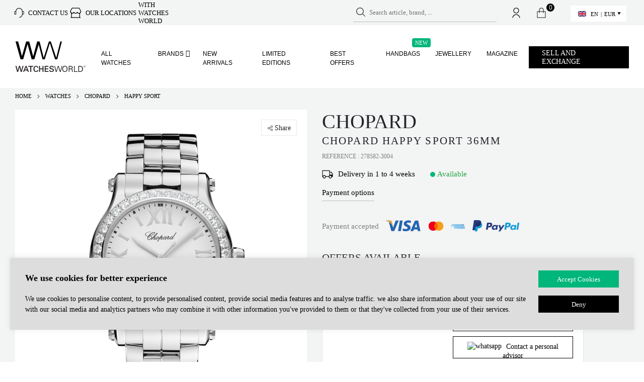

--- FILE ---
content_type: text/html; charset=UTF-8
request_url: https://www.watchesworld.com/shop/chopard-happy-sport-36mm-56583/
body_size: 33864
content:
<!DOCTYPE html>
<html
        xmlns="http://www.w3.org/1999/xhtml"
        prefix="og: http://ogp.me/ns#
          fb: http://www.facebook.com/2008/fbml"
        lang="en"
	>
<head>

	
	
    <meta charset="utf-8">
    <meta http-equiv="X-UA-Compatible" content="IE=edge">
    <meta name="viewport" id="viewport"
          content="width=device-width, height=device-height, initial-scale=1.0, maximum-scale=5.0"/>


	
    <link rel="manifest" href="https://www.watchesworld.com/wp-content/themes/ww2/site.webmanifest?v=1">
    <meta name="msapplication-config" content="https://www.watchesworld.com/wp-content/themes/ww2/browserconfig.xml"/>
    <meta name="thumbnail" content="https://www.watchesworld.com/wp-content/themes/ww2/assets/images/logos/meta_image.jpg"/>

    <link rel="mask-icon" href="https://www.watchesworld.com/wp-content/themes/ww2/assets/images/fav-icon/safari-pinned-tab.svg" color="#ffffff">

    <link rel="icon" type="image/png" sizes="16x16" href="https://www.watchesworld.com/wp-content/themes/ww2/assets/images/fav-icon/favicon-16x16.png">
    <link rel="icon" type="image/png" sizes="32x32" href="https://www.watchesworld.com/wp-content/themes/ww2/assets/images/fav-icon/favicon-32x32.png">
    <link rel="apple-touch-icon" href="https://www.watchesworld.com/apple-touch-icon.png">
    <link rel="apple-touch-icon" sizes="57x57" href="https://www.watchesworld.com/wp-content/themes/ww2/assets/images/fav-icon/apple-touch-icon-57x57.png?v=5">
    <link rel="apple-touch-icon" sizes="72x72" href="https://www.watchesworld.com/wp-content/themes/ww2/assets/images/fav-icon/apple-touch-icon-72x72.png?v=5">
    <link rel="apple-touch-icon" sizes="76x76" href="https://www.watchesworld.com/wp-content/themes/ww2/assets/images/fav-icon/apple-touch-icon-76x76.png?v=5">
    <link rel="apple-touch-icon" sizes="114x114" href="https://www.watchesworld.com/wp-content/themes/ww2/assets/images/fav-icon/apple-touch-icon-114x114.png?v=5">
    <link rel="apple-touch-icon" sizes="120x120" href="https://www.watchesworld.com/wp-content/themes/ww2/assets/images/fav-icon/apple-touch-icon-120x120.png?v=5">
    <link rel="apple-touch-icon" sizes="144x144" href="https://www.watchesworld.com/wp-content/themes/ww2/assets/images/fav-icon/apple-touch-icon-144x144.png?v=5">
    <link rel="apple-touch-icon" sizes="152x152" href="https://www.watchesworld.com/wp-content/themes/ww2/assets/images/fav-icon/apple-touch-icon-152x152.png?v=5">
    <link rel="apple-touch-icon" sizes="180x180" href="https://www.watchesworld.com/wp-content/themes/ww2/assets/images/fav-icon/apple-touch-icon-180x180.png?v=5">


	        <meta name="twitter:card" content="summary_large_image">
        <meta name="twitter:title" content="Chopard Happy Sport 36mm">
        <meta name="twitter:image:src" content="https://imagedelivery.net/lyg2LuGO05OELPt1DKJTnw/257f08e8-512a-4caa-2aca-25795f4edc00/public"/>
        <meta property="og:image" content="https://imagedelivery.net/lyg2LuGO05OELPt1DKJTnw/257f08e8-512a-4caa-2aca-25795f4edc00/public"/>
	
    <meta property="fb:app_id" content="242244410309307"/>

    <script type="text/javascript">
        const assets_dir = "https://www.watchesworld.com/wp-content/themes/ww2/assets";
        var ajaxurl = 'https://www.watchesworld.com/wp-admin/admin-ajax.php';
        var site_home_url = 'https://www.watchesworld.com';
        var current_wp_user_id = 0;
        var cart_url = 'https://www.watchesworld.com/cart/';
        let __t = null;
        let translations_url = "https://www.watchesworld.com/wp-content/uploads/locale/en.json?v=20.098";

        // additionall dataLayer data for Gtag from Google Tag Manager plugin
        dataLayer = [{
            'current_lang': 'en'
        }];
		
        // Measuring resource requests, https://web.dev/articles/ttfb
        // new PerformanceObserver((entryList) => {
        //     const entries = entryList.getEntries();
        //
        //     for (const entry of entries) {
        //         // Some resources may have a responseStart value of 0, due
        //         // to the resource being cached, or a cross-origin resource
        //         // being served without a Timing-Allow-Origin header set.
        //         if (entry.responseStart > 0) {
        //             console.log(`TTFB: ${entry.responseStart}`, entry.name);
        //         }
        //     }
        // }).observe({
        //     type: 'resource',
        //     buffered: true
        // });
    </script>


    <meta name="ahrefs-site-verification" content="97d1633efe5b76790ab5001c32ef310ced65c4aaa44da115bc29a72920f8f3eb">


	
    <!-- some SEO/SMM scripts -->
    <script async src="https://www.googletagmanager.com/gtag/js?id=AW-396528138"></script>
    <script async src="https://www.googletagmanager.com/gtag/js?id=396528138"></script>

    <script>
        (function (i, s, o, g, r, a, m) {
            i['GoogleAnalyticsObject'] = r;
            i[r] = i[r] || function () {
                (i[r].q = i[r].q || []).push(arguments)
            }, i[r].l = 1 * new Date();
            a = s.createElement(o),
                m = s.getElementsByTagName(o)
                    [0];
            a.async = 1;
            a.src = g;
            m.parentNode.insertBefore(a, m)
        })(window, document, 'script', '//www.google-analytics.com/analytics.js', 'ga');


        // https://developers.google.com/analytics/devguides/migration/ecommerce/gtm-ga4-to-ua#4_enable_the_gtagjs_api
        window.dataLayer = window.dataLayer || [];

        function gtag() {
            dataLayer.push(arguments);
        }

        gtag('js', new Date());
        gtag('set', { 'current_lang': 'en', });
        gtag('config', 'G-6LGDN3W6ZN', { 'send_to': 'G-6LGDN3W6ZN' + 'en' });
        gtag('config', '396528138');
        gtag('config', 'AW-396528138');
        ga('create', 'UA-170833276-1', 'auto');

        <!-- TikTok integration script -->
        !function (w, d, t) {
            w.TiktokAnalyticsObject = t;
            var ttq = w[t] = w[t] || [];
            ttq.methods = ["page", "track", "identify", "instances", "debug", "on", "off", "once", "ready", "alias", "group", "enableCookie", "disableCookie"], ttq.setAndDefer = function (t, e) {
                t[e] = function () {
                    t.push([e].concat(Array.prototype.slice.call(arguments, 0)))
                }
            };
            for (var i = 0; i < ttq.methods.length; i++) ttq.setAndDefer(ttq, ttq.methods[i]);
            ttq.instance = function (t) {
                for (var e = ttq._i[t] || [], n = 0; n < ttq.methods.length; n++) ttq.setAndDefer(e, ttq.methods[n]);
                return e
            }, ttq.load = function (e, n) {
                var i = "https://analytics.tiktok.com/i18n/pixel/events.js";
                ttq._i = ttq._i || {}, ttq._i[e] = [], ttq._i[e]._u = i, ttq._t = ttq._t || {}, ttq._t[e] = +new Date, ttq._o = ttq._o || {}, ttq._o[e] = n || {};
                var o = document.createElement("script");
                o.type = "text/javascript", o.async = !0, o.src = i + "?sdkid=" + e + "&lib=" + t;
                var a = document.getElementsByTagName("script")[0];
                a.parentNode.insertBefore(o, a)
            };

            ttq.load('CL94LNBC77UEDSAEB0C0');
            ttq.page();
        }(window, document, 'ttq');
    </script>
	

	<meta name='robots' content='index, follow, max-image-preview:large, max-snippet:-1, max-video-preview:-1' />

<!-- Google Tag Manager for WordPress by gtm4wp.com -->
<script data-cfasync="false" data-pagespeed-no-defer>
	var gtm4wp_datalayer_name = "dataLayer";
	var dataLayer = dataLayer || [];
	const gtm4wp_use_sku_instead = false;
	const gtm4wp_currency = 'EUR';
	const gtm4wp_product_per_impression = false;
	const gtm4wp_clear_ecommerce = false;
</script>
<!-- End Google Tag Manager for WordPress by gtm4wp.com -->
	<!-- This site is optimized with the Yoast SEO plugin v20.13 - https://yoast.com/wordpress/plugins/seo/ -->
	<title>Chopard Happy Sport Grey (278582-3004)</title>
	<meta name="description" content="Buy Women Chopard Happy Sport Watch - Roman Dial &amp; Stainless steel Bezel Quartz Movement on Stainless steel Case and Grey Bracelet on WW. Safe Fast Shipping &amp; Best Service Guaranteed by Watches World" />
	<link rel="canonical" href="https://www.watchesworld.com/shop/chopard-happy-sport-36mm-56583/" />
	<meta property="og:type" content="article" />
	<meta property="og:title" content="Chopard Happy Sport Grey (278582-3004)" />
	<meta property="og:description" content="Buy Women Chopard Happy Sport Watch - Roman Dial &amp; Stainless steel Bezel Quartz Movement on Stainless steel Case and Grey Bracelet on WW. Safe Fast Shipping &amp; Best Service Guaranteed by Watches World" />
	<meta property="og:url" content="https://www.watchesworld.com/shop/chopard-happy-sport-36mm-56583/" />
	<meta property="og:site_name" content="Watches World" />
	<meta property="article:modified_time" content="2023-06-18T22:03:38+00:00" />
	<meta property="og:image" content="https://www.watchesworld.com/wp-content/uploads/2021/11/f3abe10be9d29b97ae1608209500399.png" />
	<meta property="og:image:width" content="1500" />
	<meta property="og:image:height" content="1500" />
	<meta property="og:image:type" content="image/png" />
	<meta name="twitter:card" content="summary_large_image" />
	<script type="application/ld+json" class="yoast-schema-graph">{"@context":"https://schema.org","@graph":[{"@type":"WebPage","@id":"https://www.watchesworld.com/?post_type=product&p=56583","url":"https://www.watchesworld.com/?post_type=product&p=56583","name":"Chopard Happy Sport 36mm | Watches World","isPartOf":{"@id":"https://www.watchesworld.com/#website"},"primaryImageOfPage":{"@id":"https://www.watchesworld.com/?post_type=product&p=56583#primaryimage"},"image":{"@id":"https://www.watchesworld.com/?post_type=product&p=56583#primaryimage"},"thumbnailUrl":"https://www.watchesworld.com/wp-content/uploads/2021/11/f3abe10be9d29b97ae1608209500399.png","datePublished":"2020-12-17T12:54:24+00:00","dateModified":"2023-06-18T22:03:38+00:00","description":"Buy Chopard Happy Sport 36mm online. Watches World offers a wide selection of luxury watches for men and ladies.","breadcrumb":{"@id":"https://www.watchesworld.com/shop/chopard-happy-sport-36mm-56583/#breadcrumb"},"inLanguage":"en-US","potentialAction":[{"@type":"ReadAction","target":["https://www.watchesworld.com/?post_type=product&p=56583"]}]},{"@type":"ImageObject","inLanguage":"en-US","@id":"https://www.watchesworld.com/?post_type=product&p=56583#primaryimage","url":"https://www.watchesworld.com/wp-content/uploads/2021/11/f3abe10be9d29b97ae1608209500399.png","contentUrl":"https://www.watchesworld.com/wp-content/uploads/2021/11/f3abe10be9d29b97ae1608209500399.png","width":1500,"height":1500},{"@type":"BreadcrumbList","@id":"https://www.watchesworld.com/shop/chopard-happy-sport-36mm-56583/#breadcrumb","itemListElement":[{"@type":"ListItem","position":1,"name":"Home","item":"https://www.watchesworld.com/"},{"@type":"ListItem","position":2,"name":"Shop","item":"https://www.watchesworld.com/shop/"},{"@type":"ListItem","position":3,"name":"Chopard Happy Sport 36mm"}]},{"@type":"WebSite","@id":"https://www.watchesworld.com/#website","url":"https://www.watchesworld.com/","name":"Watches World","description":"","publisher":{"@id":"https://www.watchesworld.com/#organization"},"potentialAction":[{"@type":"SearchAction","target":{"@type":"EntryPoint","urlTemplate":"https://www.watchesworld.com/?s={search_term_string}"},"query-input":"required name=search_term_string"}],"inLanguage":"en-US"},{"@type":"Organization","@id":"https://www.watchesworld.com/#organization","name":"Watches World","url":"https://www.watchesworld.com/","logo":{"@type":"ImageObject","inLanguage":"en-US","@id":"https://www.watchesworld.com/#/schema/logo/image/","url":"https://www.watchesworld.com/wp-content/uploads/2022/10/watchesworld_logo_061022.svg","contentUrl":"https://www.watchesworld.com/wp-content/uploads/2022/10/watchesworld_logo_061022.svg","width":2661,"height":1306,"caption":"Watches World"},"image":{"@id":"https://www.watchesworld.com/#/schema/logo/image/"}}]}</script>
	<!-- / Yoast SEO plugin. -->


<link rel='dns-prefetch' href='//stats.wp.com' />
<link rel='dns-prefetch' href='//cdn.jsdelivr.net' />
<link rel='dns-prefetch' href='//cdn.tangiblee.com' />
<link rel="alternate" type="application/rss+xml" title="Watches World &raquo; Chopard Happy Sport 36mm Comments Feed" href="https://www.watchesworld.com/shop/chopard-happy-sport-36mm-56583/feed/" />
<style id='safe-svg-svg-icon-style-inline-css' type='text/css'>
.safe-svg-cover{text-align:center}.safe-svg-cover .safe-svg-inside{display:inline-block;max-width:100%}.safe-svg-cover svg{height:100%;max-height:100%;max-width:100%;width:100%}

</style>
<link rel='preload' as='style' onload="this.onload=null;this.rel='stylesheet'"
id='wc-blocks-style-active-filters' href='https://www.watchesworld.com/wp-content/plugins/woocommerce/packages/woocommerce-blocks/build/active-filters.css?ver=10.6.5' type='text/css' media='all' /><link rel='preload' as='style' onload="this.onload=null;this.rel='stylesheet'"
id='wc-blocks-style-add-to-cart-form' href='https://www.watchesworld.com/wp-content/plugins/woocommerce/packages/woocommerce-blocks/build/add-to-cart-form.css?ver=10.6.5' type='text/css' media='all' /><link rel='preload' as='style' onload="this.onload=null;this.rel='stylesheet'"
id='wc-blocks-packages-style' href='https://www.watchesworld.com/wp-content/plugins/woocommerce/packages/woocommerce-blocks/build/packages-style.css?ver=10.6.5' type='text/css' media='all' /><link rel='preload' as='style' onload="this.onload=null;this.rel='stylesheet'"
id='wc-blocks-style-all-products' href='https://www.watchesworld.com/wp-content/plugins/woocommerce/packages/woocommerce-blocks/build/all-products.css?ver=10.6.5' type='text/css' media='all' /><link rel='preload' as='style' onload="this.onload=null;this.rel='stylesheet'"
id='wc-blocks-style-all-reviews' href='https://www.watchesworld.com/wp-content/plugins/woocommerce/packages/woocommerce-blocks/build/all-reviews.css?ver=10.6.5' type='text/css' media='all' /><link rel='preload' as='style' onload="this.onload=null;this.rel='stylesheet'"
id='wc-blocks-style-attribute-filter' href='https://www.watchesworld.com/wp-content/plugins/woocommerce/packages/woocommerce-blocks/build/attribute-filter.css?ver=10.6.5' type='text/css' media='all' /><link rel='preload' as='style' onload="this.onload=null;this.rel='stylesheet'"
id='wc-blocks-style-breadcrumbs' href='https://www.watchesworld.com/wp-content/plugins/woocommerce/packages/woocommerce-blocks/build/breadcrumbs.css?ver=10.6.5' type='text/css' media='all' /><link rel='preload' as='style' onload="this.onload=null;this.rel='stylesheet'"
id='wc-blocks-style-catalog-sorting' href='https://www.watchesworld.com/wp-content/plugins/woocommerce/packages/woocommerce-blocks/build/catalog-sorting.css?ver=10.6.5' type='text/css' media='all' /><link rel='preload' as='style' onload="this.onload=null;this.rel='stylesheet'"
id='wc-blocks-style-customer-account' href='https://www.watchesworld.com/wp-content/plugins/woocommerce/packages/woocommerce-blocks/build/customer-account.css?ver=10.6.5' type='text/css' media='all' /><link rel='preload' as='style' onload="this.onload=null;this.rel='stylesheet'"
id='wc-blocks-style-featured-category' href='https://www.watchesworld.com/wp-content/plugins/woocommerce/packages/woocommerce-blocks/build/featured-category.css?ver=10.6.5' type='text/css' media='all' /><link rel='preload' as='style' onload="this.onload=null;this.rel='stylesheet'"
id='wc-blocks-style-featured-product' href='https://www.watchesworld.com/wp-content/plugins/woocommerce/packages/woocommerce-blocks/build/featured-product.css?ver=10.6.5' type='text/css' media='all' /><link rel='preload' as='style' onload="this.onload=null;this.rel='stylesheet'"
id='wc-blocks-style-mini-cart' href='https://www.watchesworld.com/wp-content/plugins/woocommerce/packages/woocommerce-blocks/build/mini-cart.css?ver=10.6.5' type='text/css' media='all' /><link rel='preload' as='style' onload="this.onload=null;this.rel='stylesheet'"
id='wc-blocks-style-price-filter' href='https://www.watchesworld.com/wp-content/plugins/woocommerce/packages/woocommerce-blocks/build/price-filter.css?ver=10.6.5' type='text/css' media='all' /><link rel='preload' as='style' onload="this.onload=null;this.rel='stylesheet'"
id='wc-blocks-style-product-add-to-cart' href='https://www.watchesworld.com/wp-content/plugins/woocommerce/packages/woocommerce-blocks/build/product-add-to-cart.css?ver=10.6.5' type='text/css' media='all' /><link rel='preload' as='style' onload="this.onload=null;this.rel='stylesheet'"
id='wc-blocks-style-product-button' href='https://www.watchesworld.com/wp-content/plugins/woocommerce/packages/woocommerce-blocks/build/product-button.css?ver=10.6.5' type='text/css' media='all' /><link rel='preload' as='style' onload="this.onload=null;this.rel='stylesheet'"
id='wc-blocks-style-product-categories' href='https://www.watchesworld.com/wp-content/plugins/woocommerce/packages/woocommerce-blocks/build/product-categories.css?ver=10.6.5' type='text/css' media='all' /><link rel='preload' as='style' onload="this.onload=null;this.rel='stylesheet'"
id='wc-blocks-style-product-image' href='https://www.watchesworld.com/wp-content/plugins/woocommerce/packages/woocommerce-blocks/build/product-image.css?ver=10.6.5' type='text/css' media='all' /><link rel='preload' as='style' onload="this.onload=null;this.rel='stylesheet'"
id='wc-blocks-style-product-image-gallery' href='https://www.watchesworld.com/wp-content/plugins/woocommerce/packages/woocommerce-blocks/build/product-image-gallery.css?ver=10.6.5' type='text/css' media='all' /><link rel='preload' as='style' onload="this.onload=null;this.rel='stylesheet'"
id='wc-blocks-style-product-query' href='https://www.watchesworld.com/wp-content/plugins/woocommerce/packages/woocommerce-blocks/build/product-query.css?ver=10.6.5' type='text/css' media='all' /><link rel='preload' as='style' onload="this.onload=null;this.rel='stylesheet'"
id='wc-blocks-style-product-results-count' href='https://www.watchesworld.com/wp-content/plugins/woocommerce/packages/woocommerce-blocks/build/product-results-count.css?ver=10.6.5' type='text/css' media='all' /><link rel='preload' as='style' onload="this.onload=null;this.rel='stylesheet'"
id='wc-blocks-style-product-reviews' href='https://www.watchesworld.com/wp-content/plugins/woocommerce/packages/woocommerce-blocks/build/product-reviews.css?ver=10.6.5' type='text/css' media='all' /><link rel='preload' as='style' onload="this.onload=null;this.rel='stylesheet'"
id='wc-blocks-style-product-sale-badge' href='https://www.watchesworld.com/wp-content/plugins/woocommerce/packages/woocommerce-blocks/build/product-sale-badge.css?ver=10.6.5' type='text/css' media='all' /><link rel='preload' as='style' onload="this.onload=null;this.rel='stylesheet'"
id='wc-blocks-style-product-search' href='https://www.watchesworld.com/wp-content/plugins/woocommerce/packages/woocommerce-blocks/build/product-search.css?ver=10.6.5' type='text/css' media='all' /><link rel='preload' as='style' onload="this.onload=null;this.rel='stylesheet'"
id='wc-blocks-style-product-sku' href='https://www.watchesworld.com/wp-content/plugins/woocommerce/packages/woocommerce-blocks/build/product-sku.css?ver=10.6.5' type='text/css' media='all' /><link rel='preload' as='style' onload="this.onload=null;this.rel='stylesheet'"
id='wc-blocks-style-product-stock-indicator' href='https://www.watchesworld.com/wp-content/plugins/woocommerce/packages/woocommerce-blocks/build/product-stock-indicator.css?ver=10.6.5' type='text/css' media='all' /><link rel='preload' as='style' onload="this.onload=null;this.rel='stylesheet'"
id='wc-blocks-style-product-summary' href='https://www.watchesworld.com/wp-content/plugins/woocommerce/packages/woocommerce-blocks/build/product-summary.css?ver=10.6.5' type='text/css' media='all' /><link rel='preload' as='style' onload="this.onload=null;this.rel='stylesheet'"
id='wc-blocks-style-product-title' href='https://www.watchesworld.com/wp-content/plugins/woocommerce/packages/woocommerce-blocks/build/product-title.css?ver=10.6.5' type='text/css' media='all' /><link rel='preload' as='style' onload="this.onload=null;this.rel='stylesheet'"
id='wc-blocks-style-rating-filter' href='https://www.watchesworld.com/wp-content/plugins/woocommerce/packages/woocommerce-blocks/build/rating-filter.css?ver=10.6.5' type='text/css' media='all' /><link rel='preload' as='style' onload="this.onload=null;this.rel='stylesheet'"
id='wc-blocks-style-reviews-by-category' href='https://www.watchesworld.com/wp-content/plugins/woocommerce/packages/woocommerce-blocks/build/reviews-by-category.css?ver=10.6.5' type='text/css' media='all' /><link rel='preload' as='style' onload="this.onload=null;this.rel='stylesheet'"
id='wc-blocks-style-reviews-by-product' href='https://www.watchesworld.com/wp-content/plugins/woocommerce/packages/woocommerce-blocks/build/reviews-by-product.css?ver=10.6.5' type='text/css' media='all' /><link rel='preload' as='style' onload="this.onload=null;this.rel='stylesheet'"
id='wc-blocks-style-product-details' href='https://www.watchesworld.com/wp-content/plugins/woocommerce/packages/woocommerce-blocks/build/product-details.css?ver=10.6.5' type='text/css' media='all' /><link rel='preload' as='style' onload="this.onload=null;this.rel='stylesheet'"
id='wc-blocks-style-single-product' href='https://www.watchesworld.com/wp-content/plugins/woocommerce/packages/woocommerce-blocks/build/single-product.css?ver=10.6.5' type='text/css' media='all' /><link rel='preload' as='style' onload="this.onload=null;this.rel='stylesheet'"
id='wc-blocks-style-stock-filter' href='https://www.watchesworld.com/wp-content/plugins/woocommerce/packages/woocommerce-blocks/build/stock-filter.css?ver=10.6.5' type='text/css' media='all' /><link rel='preload' as='style' onload="this.onload=null;this.rel='stylesheet'"
id='wc-blocks-style-cart' href='https://www.watchesworld.com/wp-content/plugins/woocommerce/packages/woocommerce-blocks/build/cart.css?ver=10.6.5' type='text/css' media='all' /><link rel='preload' as='style' onload="this.onload=null;this.rel='stylesheet'"
id='wc-blocks-style-checkout' href='https://www.watchesworld.com/wp-content/plugins/woocommerce/packages/woocommerce-blocks/build/checkout.css?ver=10.6.5' type='text/css' media='all' /><link rel='preload' as='style' onload="this.onload=null;this.rel='stylesheet'"
id='wc-blocks-style-mini-cart-contents' href='https://www.watchesworld.com/wp-content/plugins/woocommerce/packages/woocommerce-blocks/build/mini-cart-contents.css?ver=10.6.5' type='text/css' media='all' /><style id='classic-theme-styles-inline-css' type='text/css'>
/*! This file is auto-generated */
.wp-block-button__link{color:#fff;background-color:#32373c;border-radius:9999px;box-shadow:none;text-decoration:none;padding:calc(.667em + 2px) calc(1.333em + 2px);font-size:1.125em}.wp-block-file__button{background:#32373c;color:#fff;text-decoration:none}
</style>
<style id='global-styles-inline-css' type='text/css'>
body{--wp--preset--color--black: #000000;--wp--preset--color--cyan-bluish-gray: #abb8c3;--wp--preset--color--white: #ffffff;--wp--preset--color--pale-pink: #f78da7;--wp--preset--color--vivid-red: #cf2e2e;--wp--preset--color--luminous-vivid-orange: #ff6900;--wp--preset--color--luminous-vivid-amber: #fcb900;--wp--preset--color--light-green-cyan: #7bdcb5;--wp--preset--color--vivid-green-cyan: #00d084;--wp--preset--color--pale-cyan-blue: #8ed1fc;--wp--preset--color--vivid-cyan-blue: #0693e3;--wp--preset--color--vivid-purple: #9b51e0;--wp--preset--gradient--vivid-cyan-blue-to-vivid-purple: linear-gradient(135deg,rgba(6,147,227,1) 0%,rgb(155,81,224) 100%);--wp--preset--gradient--light-green-cyan-to-vivid-green-cyan: linear-gradient(135deg,rgb(122,220,180) 0%,rgb(0,208,130) 100%);--wp--preset--gradient--luminous-vivid-amber-to-luminous-vivid-orange: linear-gradient(135deg,rgba(252,185,0,1) 0%,rgba(255,105,0,1) 100%);--wp--preset--gradient--luminous-vivid-orange-to-vivid-red: linear-gradient(135deg,rgba(255,105,0,1) 0%,rgb(207,46,46) 100%);--wp--preset--gradient--very-light-gray-to-cyan-bluish-gray: linear-gradient(135deg,rgb(238,238,238) 0%,rgb(169,184,195) 100%);--wp--preset--gradient--cool-to-warm-spectrum: linear-gradient(135deg,rgb(74,234,220) 0%,rgb(151,120,209) 20%,rgb(207,42,186) 40%,rgb(238,44,130) 60%,rgb(251,105,98) 80%,rgb(254,248,76) 100%);--wp--preset--gradient--blush-light-purple: linear-gradient(135deg,rgb(255,206,236) 0%,rgb(152,150,240) 100%);--wp--preset--gradient--blush-bordeaux: linear-gradient(135deg,rgb(254,205,165) 0%,rgb(254,45,45) 50%,rgb(107,0,62) 100%);--wp--preset--gradient--luminous-dusk: linear-gradient(135deg,rgb(255,203,112) 0%,rgb(199,81,192) 50%,rgb(65,88,208) 100%);--wp--preset--gradient--pale-ocean: linear-gradient(135deg,rgb(255,245,203) 0%,rgb(182,227,212) 50%,rgb(51,167,181) 100%);--wp--preset--gradient--electric-grass: linear-gradient(135deg,rgb(202,248,128) 0%,rgb(113,206,126) 100%);--wp--preset--gradient--midnight: linear-gradient(135deg,rgb(2,3,129) 0%,rgb(40,116,252) 100%);--wp--preset--font-size--small: 13px;--wp--preset--font-size--medium: 20px;--wp--preset--font-size--large: 36px;--wp--preset--font-size--x-large: 42px;--wp--preset--spacing--20: 0.44rem;--wp--preset--spacing--30: 0.67rem;--wp--preset--spacing--40: 1rem;--wp--preset--spacing--50: 1.5rem;--wp--preset--spacing--60: 2.25rem;--wp--preset--spacing--70: 3.38rem;--wp--preset--spacing--80: 5.06rem;--wp--preset--shadow--natural: 6px 6px 9px rgba(0, 0, 0, 0.2);--wp--preset--shadow--deep: 12px 12px 50px rgba(0, 0, 0, 0.4);--wp--preset--shadow--sharp: 6px 6px 0px rgba(0, 0, 0, 0.2);--wp--preset--shadow--outlined: 6px 6px 0px -3px rgba(255, 255, 255, 1), 6px 6px rgba(0, 0, 0, 1);--wp--preset--shadow--crisp: 6px 6px 0px rgba(0, 0, 0, 1);}:where(.is-layout-flex){gap: 0.5em;}:where(.is-layout-grid){gap: 0.5em;}body .is-layout-flow > .alignleft{float: left;margin-inline-start: 0;margin-inline-end: 2em;}body .is-layout-flow > .alignright{float: right;margin-inline-start: 2em;margin-inline-end: 0;}body .is-layout-flow > .aligncenter{margin-left: auto !important;margin-right: auto !important;}body .is-layout-constrained > .alignleft{float: left;margin-inline-start: 0;margin-inline-end: 2em;}body .is-layout-constrained > .alignright{float: right;margin-inline-start: 2em;margin-inline-end: 0;}body .is-layout-constrained > .aligncenter{margin-left: auto !important;margin-right: auto !important;}body .is-layout-constrained > :where(:not(.alignleft):not(.alignright):not(.alignfull)){max-width: var(--wp--style--global--content-size);margin-left: auto !important;margin-right: auto !important;}body .is-layout-constrained > .alignwide{max-width: var(--wp--style--global--wide-size);}body .is-layout-flex{display: flex;}body .is-layout-flex{flex-wrap: wrap;align-items: center;}body .is-layout-flex > *{margin: 0;}body .is-layout-grid{display: grid;}body .is-layout-grid > *{margin: 0;}:where(.wp-block-columns.is-layout-flex){gap: 2em;}:where(.wp-block-columns.is-layout-grid){gap: 2em;}:where(.wp-block-post-template.is-layout-flex){gap: 1.25em;}:where(.wp-block-post-template.is-layout-grid){gap: 1.25em;}.has-black-color{color: var(--wp--preset--color--black) !important;}.has-cyan-bluish-gray-color{color: var(--wp--preset--color--cyan-bluish-gray) !important;}.has-white-color{color: var(--wp--preset--color--white) !important;}.has-pale-pink-color{color: var(--wp--preset--color--pale-pink) !important;}.has-vivid-red-color{color: var(--wp--preset--color--vivid-red) !important;}.has-luminous-vivid-orange-color{color: var(--wp--preset--color--luminous-vivid-orange) !important;}.has-luminous-vivid-amber-color{color: var(--wp--preset--color--luminous-vivid-amber) !important;}.has-light-green-cyan-color{color: var(--wp--preset--color--light-green-cyan) !important;}.has-vivid-green-cyan-color{color: var(--wp--preset--color--vivid-green-cyan) !important;}.has-pale-cyan-blue-color{color: var(--wp--preset--color--pale-cyan-blue) !important;}.has-vivid-cyan-blue-color{color: var(--wp--preset--color--vivid-cyan-blue) !important;}.has-vivid-purple-color{color: var(--wp--preset--color--vivid-purple) !important;}.has-black-background-color{background-color: var(--wp--preset--color--black) !important;}.has-cyan-bluish-gray-background-color{background-color: var(--wp--preset--color--cyan-bluish-gray) !important;}.has-white-background-color{background-color: var(--wp--preset--color--white) !important;}.has-pale-pink-background-color{background-color: var(--wp--preset--color--pale-pink) !important;}.has-vivid-red-background-color{background-color: var(--wp--preset--color--vivid-red) !important;}.has-luminous-vivid-orange-background-color{background-color: var(--wp--preset--color--luminous-vivid-orange) !important;}.has-luminous-vivid-amber-background-color{background-color: var(--wp--preset--color--luminous-vivid-amber) !important;}.has-light-green-cyan-background-color{background-color: var(--wp--preset--color--light-green-cyan) !important;}.has-vivid-green-cyan-background-color{background-color: var(--wp--preset--color--vivid-green-cyan) !important;}.has-pale-cyan-blue-background-color{background-color: var(--wp--preset--color--pale-cyan-blue) !important;}.has-vivid-cyan-blue-background-color{background-color: var(--wp--preset--color--vivid-cyan-blue) !important;}.has-vivid-purple-background-color{background-color: var(--wp--preset--color--vivid-purple) !important;}.has-black-border-color{border-color: var(--wp--preset--color--black) !important;}.has-cyan-bluish-gray-border-color{border-color: var(--wp--preset--color--cyan-bluish-gray) !important;}.has-white-border-color{border-color: var(--wp--preset--color--white) !important;}.has-pale-pink-border-color{border-color: var(--wp--preset--color--pale-pink) !important;}.has-vivid-red-border-color{border-color: var(--wp--preset--color--vivid-red) !important;}.has-luminous-vivid-orange-border-color{border-color: var(--wp--preset--color--luminous-vivid-orange) !important;}.has-luminous-vivid-amber-border-color{border-color: var(--wp--preset--color--luminous-vivid-amber) !important;}.has-light-green-cyan-border-color{border-color: var(--wp--preset--color--light-green-cyan) !important;}.has-vivid-green-cyan-border-color{border-color: var(--wp--preset--color--vivid-green-cyan) !important;}.has-pale-cyan-blue-border-color{border-color: var(--wp--preset--color--pale-cyan-blue) !important;}.has-vivid-cyan-blue-border-color{border-color: var(--wp--preset--color--vivid-cyan-blue) !important;}.has-vivid-purple-border-color{border-color: var(--wp--preset--color--vivid-purple) !important;}.has-vivid-cyan-blue-to-vivid-purple-gradient-background{background: var(--wp--preset--gradient--vivid-cyan-blue-to-vivid-purple) !important;}.has-light-green-cyan-to-vivid-green-cyan-gradient-background{background: var(--wp--preset--gradient--light-green-cyan-to-vivid-green-cyan) !important;}.has-luminous-vivid-amber-to-luminous-vivid-orange-gradient-background{background: var(--wp--preset--gradient--luminous-vivid-amber-to-luminous-vivid-orange) !important;}.has-luminous-vivid-orange-to-vivid-red-gradient-background{background: var(--wp--preset--gradient--luminous-vivid-orange-to-vivid-red) !important;}.has-very-light-gray-to-cyan-bluish-gray-gradient-background{background: var(--wp--preset--gradient--very-light-gray-to-cyan-bluish-gray) !important;}.has-cool-to-warm-spectrum-gradient-background{background: var(--wp--preset--gradient--cool-to-warm-spectrum) !important;}.has-blush-light-purple-gradient-background{background: var(--wp--preset--gradient--blush-light-purple) !important;}.has-blush-bordeaux-gradient-background{background: var(--wp--preset--gradient--blush-bordeaux) !important;}.has-luminous-dusk-gradient-background{background: var(--wp--preset--gradient--luminous-dusk) !important;}.has-pale-ocean-gradient-background{background: var(--wp--preset--gradient--pale-ocean) !important;}.has-electric-grass-gradient-background{background: var(--wp--preset--gradient--electric-grass) !important;}.has-midnight-gradient-background{background: var(--wp--preset--gradient--midnight) !important;}.has-small-font-size{font-size: var(--wp--preset--font-size--small) !important;}.has-medium-font-size{font-size: var(--wp--preset--font-size--medium) !important;}.has-large-font-size{font-size: var(--wp--preset--font-size--large) !important;}.has-x-large-font-size{font-size: var(--wp--preset--font-size--x-large) !important;}
.wp-block-navigation a:where(:not(.wp-element-button)){color: inherit;}
:where(.wp-block-post-template.is-layout-flex){gap: 1.25em;}:where(.wp-block-post-template.is-layout-grid){gap: 1.25em;}
:where(.wp-block-columns.is-layout-flex){gap: 2em;}:where(.wp-block-columns.is-layout-grid){gap: 2em;}
.wp-block-pullquote{font-size: 1.5em;line-height: 1.6;}
</style>
<style id='woocommerce-inline-inline-css' type='text/css'>
.woocommerce form .form-row .required { visibility: visible; }
</style>
<link rel='preload' as='style' onload="this.onload=null;this.rel='stylesheet'"
id='xs-front-style' href='https://www.watchesworld.com/wp-content/plugins/wp-social/assets/css/frontend.css?ver=3.0.2' type='text/css' media='all' /><link rel='preload' as='style' onload="this.onload=null;this.rel='stylesheet'"
id='xs_login_font_login_css' href='https://www.watchesworld.com/wp-content/plugins/wp-social/assets/css/font-icon.css?ver=3.0.2' type='text/css' media='all' /><link rel='preload' as='style' onload="this.onload=null;this.rel='stylesheet'"
id='ww2-font-awesome' href='https://www.watchesworld.com/wp-content/themes/ww2/assets/css/font-awesome.css?ver=4.7.0' type='text/css' media='all' /><link rel='preload' as='style' onload="this.onload=null;this.rel='stylesheet'"
id='ww2-common-min' href='https://www.watchesworld.com/wp-content/themes/ww2/assets/css/common-styles.css?ver=20.098' type='text/css' media='all' /><link rel='preload' as='style' onload="this.onload=null;this.rel='stylesheet'"
id='ww2-block-library' href='https://www.watchesworld.com/wp-includes/css/dist/block-library/style.css?ver=6.3.7' type='text/css' media='all' /><link rel='preload' as='style' onload="this.onload=null;this.rel='stylesheet'"
id='ww2-woocommerce-layout' href='https://www.watchesworld.com/wp-content/plugins/woocommerce/assets/css/woocommerce-layout.css?ver=6.3.7' type='text/css' media='all' /><link rel='preload' as='style' onload="this.onload=null;this.rel='stylesheet'"
id='ww2-woocommerce-smallscreen' href='https://www.watchesworld.com/wp-content/plugins/woocommerce/assets/css/woocommerce-smallscreen.css?ver=6.3.7' type='text/css' media='all' /><link rel='preload' as='style' onload="this.onload=null;this.rel='stylesheet'"
id='ww2-woocommerce' href='https://www.watchesworld.com/wp-content/plugins/woocommerce/assets/css/woocommerce.css?ver=6.3.7' type='text/css' media='all' /><link rel='preload' as='style' onload="this.onload=null;this.rel='stylesheet'"
id='ww2-cookie-law-public' href='https://www.watchesworld.com/wp-content/plugins/cookie-law-info/public/css/cookie-law-info-public.css?ver=6.3.7' type='text/css' media='all' /><link rel='preload' as='style' onload="this.onload=null;this.rel='stylesheet'"
id='ww2-cookie-law-gdpr' href='https://www.watchesworld.com/wp-content/plugins/cookie-law-info/public/css/cookie-law-info-gdpr.css?ver=6.3.7' type='text/css' media='all' /><link rel='preload' as='style' onload="this.onload=null;this.rel='stylesheet'"
id='ww2-select2-min' href='https://www.watchesworld.com/wp-content/themes/ww2/assets/css/select2.min.css?ver=6.3.7' type='text/css' media='all' /><link rel='preload' as='style' onload="this.onload=null;this.rel='stylesheet'"
id='ww2-lang' href='https://www.watchesworld.com/wp-content/themes/ww2/assets/css/lang/en.css?ver=6.3.7' type='text/css' media='all' /><link rel='preload' as='style' onload="this.onload=null;this.rel='stylesheet'"
id='ww2-product-card' href='https://www.watchesworld.com/wp-content/themes/ww2/assets/css/product-card.css?ver=20.098' type='text/css' media='all' /><link rel='preload' as='style' onload="this.onload=null;this.rel='stylesheet'"
id='ww2-slick' href='https://www.watchesworld.com/wp-content/themes/ww2/assets/css/slick.css?ver=6.3.7' type='text/css' media='all' /><link rel='preload' as='style' onload="this.onload=null;this.rel='stylesheet'"
id='ww2-slick-min' href='https://www.watchesworld.com/wp-content/themes/ww2/assets/css/slick.min.css?ver=6.3.7' type='text/css' media='all' /><link rel='preload' as='style' onload="this.onload=null;this.rel='stylesheet'"
id='ww2-magnific-popup' href='https://www.watchesworld.com/wp-content/themes/ww2/assets/css/lightbox/magnific-popup.css?ver=6.3.7' type='text/css' media='all' /><link rel='preload' as='style' onload="this.onload=null;this.rel='stylesheet'"
id='wpglobus' href='https://www.watchesworld.com/wp-content/plugins/wpglobus/includes/css/wpglobus.css?ver=2.12.2' type='text/css' media='all' /><script type='text/javascript' src='https://www.watchesworld.com/wp-content/themes/ww2/assets/js/jquery-3.5.1.min.js?ver=3.5.1' id='jquery-js'></script>
<script type='text/javascript' src='https://www.watchesworld.com/wp-includes/js/dist/vendor/wp-polyfill-inert.min.js?ver=3.1.2' id='wp-polyfill-inert-js'></script>
<script type='text/javascript' src='https://www.watchesworld.com/wp-includes/js/dist/vendor/regenerator-runtime.min.js?ver=0.13.11' id='regenerator-runtime-js'></script>
<script type='text/javascript' src='https://www.watchesworld.com/wp-includes/js/dist/vendor/wp-polyfill.min.js?ver=3.15.0' id='wp-polyfill-js'></script>
<script type='text/javascript' src='https://www.watchesworld.com/wp-includes/js/dist/hooks.min.js?ver=c6aec9a8d4e5a5d543a1' id='wp-hooks-js'></script>
<script type='text/javascript' src='https://stats.wp.com/w.js?ver=202604' id='woo-tracks-js'></script>
<script type='text/javascript' id='cookie-law-info-js-extra'>
/* <![CDATA[ */
var Cli_Data = {"nn_cookie_ids":[],"cookielist":[],"non_necessary_cookies":[],"ccpaEnabled":"","ccpaRegionBased":"","ccpaBarEnabled":"","strictlyEnabled":["necessary","obligatoire"],"ccpaType":"gdpr","js_blocking":"","custom_integration":"","triggerDomRefresh":"","secure_cookies":""};
var cli_cookiebar_settings = {"animate_speed_hide":"500","animate_speed_show":"500","background":"#dddddd","border":"#b1a6a6c2","border_on":"","button_1_button_colour":"#00b67a","button_1_button_hover":"#009262","button_1_link_colour":"#fff","button_1_as_button":"1","button_1_new_win":"","button_2_button_colour":"#333","button_2_button_hover":"#292929","button_2_link_colour":"#444","button_2_as_button":"","button_2_hidebar":"","button_3_button_colour":"#000","button_3_button_hover":"#000000","button_3_link_colour":"#fff","button_3_as_button":"1","button_3_new_win":"","button_4_button_colour":"#000","button_4_button_hover":"#000000","button_4_link_colour":"#62a329","button_4_as_button":"","button_7_button_colour":"#61a229","button_7_button_hover":"#4e8221","button_7_link_colour":"#fff","button_7_as_button":"1","button_7_new_win":"","font_family":"inherit","header_fix":"","notify_animate_hide":"1","notify_animate_show":"","notify_div_id":"#cookie-law-info-bar","notify_position_horizontal":"right","notify_position_vertical":"bottom","scroll_close":"","scroll_close_reload":"","accept_close_reload":"","reject_close_reload":"","showagain_tab":"1","showagain_background":"#fff","showagain_border":"#000","showagain_div_id":"#cookie-law-info-again","showagain_x_position":"100px","text":"#000000","show_once_yn":"","show_once":"10000","logging_on":"","as_popup":"","popup_overlay":"","bar_heading_text":"We use cookies for better experience","cookie_bar_as":"banner","popup_showagain_position":"bottom-right","widget_position":"left"};
var log_object = {"ajax_url":"https:\/\/www.watchesworld.com\/wp-admin\/admin-ajax.php"};
/* ]]> */
</script>
<script type='text/javascript' src='https://www.watchesworld.com/wp-content/plugins/cookie-law-info/legacy/public/js/cookie-law-info-public.js?ver=3.2.4' defer data-id='' id='cookie-law-info-js'></script>
<script type='text/javascript' id='xs_front_main_js-js-extra'>
/* <![CDATA[ */
var rest_config = {"rest_url":"https:\/\/www.watchesworld.com\/wp-json\/","nonce":"180db0d17f","insta_enabled":""};
/* ]]> */
</script>
<script type='text/javascript' src='https://www.watchesworld.com/wp-content/plugins/wp-social/assets/js/front-main.js?ver=3.0.2' defer data-id='' id='xs_front_main_js-js'></script>
<script type='text/javascript' id='xs_social_custom-js-extra'>
/* <![CDATA[ */
var rest_api_conf = {"siteurl":"https:\/\/www.watchesworld.com","nonce":"180db0d17f","root":"https:\/\/www.watchesworld.com\/wp-json\/"};
var wsluFrontObj = {"resturl":"https:\/\/www.watchesworld.com\/wp-json\/","rest_nonce":"180db0d17f"};
/* ]]> */
</script>
<script type='text/javascript' src='https://www.watchesworld.com/wp-content/plugins/wp-social/assets/js/social-front.js?ver=6.3.7' defer data-id='' id='xs_social_custom-js'></script>
<script type='text/javascript' id='utils-js-extra'>
/* <![CDATA[ */
var userSettings = {"url":"\/","uid":"0","time":"1768868632","secure":"1"};
/* ]]> */
</script>
<script type='text/javascript' src='https://www.watchesworld.com/wp-includes/js/utils.min.js?ver=6.3.7' id='utils-js'></script>
<link rel="EditURI" type="application/rsd+xml" title="RSD" href="https://www.watchesworld.com/xmlrpc.php?rsd" />
<link rel='shortlink' href='https://www.watchesworld.com/?p=56583' />
<link rel="alternate" type="application/json+oembed" href="https://www.watchesworld.com/wp-json/oembed/1.0/embed?url=https%3A%2F%2Fwww.watchesworld.com%2Fshop%2Fchopard-happy-sport-36mm-56583%2F" />
<link rel="alternate" type="text/xml+oembed" href="https://www.watchesworld.com/wp-json/oembed/1.0/embed?url=https%3A%2F%2Fwww.watchesworld.com%2Fshop%2Fchopard-happy-sport-36mm-56583%2F&#038;format=xml" />

<!-- Google Tag Manager for WordPress by gtm4wp.com -->
<!-- GTM Container placement set to manual -->
<script data-cfasync="false" data-pagespeed-no-defer>
	var dataLayer_content = {"pagePostType":"product","pagePostType2":"single-product","pagePostAuthorID":429,"pagePostAuthor":"Martin","productRatingCounts":[],"productAverageRating":0,"productReviewCount":0,"productType":"simple","productIsVariable":0};
	dataLayer.push( dataLayer_content );
</script>
<script data-cfasync="false">
(function(w,d,s,l,i){w[l]=w[l]||[];w[l].push({'gtm.start':
new Date().getTime(),event:'gtm.js'});var f=d.getElementsByTagName(s)[0],
j=d.createElement(s),dl=l!='dataLayer'?'&l='+l:'';j.async=true;j.src=
'//www.googletagmanager.com/gtm.js?id='+i+dl;f.parentNode.insertBefore(j,f);
})(window,document,'script','dataLayer','GTM-M5KFV44');
</script>
<!-- End Google Tag Manager for WordPress by gtm4wp.com -->		<script>
			document.documentElement.className = document.documentElement.className.replace( 'no-js', 'js' );
		</script>
				<style>
			.no-js img.lazyload { display: none; }
			figure.wp-block-image img.lazyloading { min-width: 150px; }
							.lazyload, .lazyloading { opacity: 0; }
				.lazyloaded {
					opacity: 1;
					transition: opacity 400ms;
					transition-delay: 0ms;
				}
					</style>
		<script type="application/ld+json">{"@type":"Store","@context":"https://schema.org","url":"https://www.watchesworld.com","priceRange":"$$$","telephone":"+44 7470 364777","name":"Watches World London","address":{"@type":"PostalAddress","streetAddress":"Berkeley Square House","addressLocality":"London","addressRegion":"","postalCode":"W1J 6BD","addressCountry":"UK"},"geo":{"@type":"GeoCoordinates","latitude":"51.51045235720003","longitude":"-0.14449856822712762"},"image":["https://www.watchesworld.com/wp-content/uploads/2022/08/london.jpg"],"openingHoursSpecification":[{"@type":"OpeningHoursSpecification","dayOfWeek":["Monday","Tuesday","Wednesday","Thursday","Friday","Saturday"],"opens":"10:00","closes":"20:00"},{"@type":"OpeningHoursSpecification","dayOfWeek":["Sunday"],"opens":"14:00","closes":"20:00"}],"department":[{"@type":"Store","@context":"https://schema.org","url":"https://www.watchesworld.com","priceRange":"$$$","telephone":"+353 83 028 2275","name":"Watches World Dublin","address":{"@type":"PostalAddress","streetAddress":"Block C, 77 Sir John Rogerson\u2019s Quay, Dublin Docklands","addressLocality":"Dublin","addressRegion":"","postalCode":"D02 VK60","addressCountry":"IE"},"geo":{"@type":"GeoCoordinates","latitude":"53.4091916","longitude":"-6.3693337"},"image":["https://www.watchesworld.com/wp-content/uploads/2023/01/photo-8286-3.jpg"],"openingHoursSpecification":[{"@type":"OpeningHoursSpecification","dayOfWeek":["Monday","Tuesday","Wednesday","Thursday","Friday","Saturday"],"opens":"10:00","closes":"20:00"},{"@type":"OpeningHoursSpecification","dayOfWeek":["Sunday"],"opens":"14:00","closes":"20:00"}]},{"@type":"Store","@context":"https://schema.org","url":"https://www.watchesworld.com","priceRange":"$$$","telephone":"+852 9250 1828","name":"Watches World Hong-kong","address":{"@type":"PostalAddress","streetAddress":"Unit 2309-11, 23/F Prosperity Millennia Plaza  663 King's Rd","addressLocality":"Hong Kong","addressRegion":"Quarry Bay","postalCode":"","addressCountry":"HK"},"geo":{"@type":"GeoCoordinates","latitude":"22.2916983","longitude":"114.2081683"},"image":["https://www.watchesworld.com/wp-content/uploads/2022/08/Luxstate-QuarryBay-5-ProsperityMillenniaPlaza_1a.jpg"],"openingHoursSpecification":[{"@type":"OpeningHoursSpecification","dayOfWeek":["Monday","Tuesday","Wednesday","Thursday","Friday","Saturday","Sunday"],"opens":"9:00","closes":"17:00"}]},{"@type":"Store","@context":"https://schema.org","url":"https://www.watchesworld.com","priceRange":"$$$","telephone":"+1 786-812-8804","name":"Watches World Miami","address":{"@type":"PostalAddress","streetAddress":"2937 SW 27th Ave #102","addressLocality":"Miami","addressRegion":"FL","postalCode":"33133","addressCountry":"US"},"geo":{"@type":"GeoCoordinates","latitude":"25.7369154","longitude":"-80.2371257"},"image":["https://www.watchesworld.com/wp-content/uploads/2022/12/5140.jpg"],"openingHoursSpecification":[{"@type":"OpeningHoursSpecification","dayOfWeek":["Monday","Tuesday","Wednesday","Thursday","Friday","Saturday"],"opens":"10:00","closes":"18:00"},{"@type":"OpeningHoursSpecification","dayOfWeek":["Sunday"],"opens":"14:00","closes":"18:00"}]},{"@type":"Store","@context":"https://schema.org","url":"https://www.watchesworld.com","priceRange":"$$$","telephone":"+33 1 53 43 27 41","name":"Watches World Paris","address":{"@type":"PostalAddress","streetAddress":"68 Rue du Faubourg Saint-Honor\u00e9","addressLocality":"Paris","addressRegion":"\u00cele-de-France","postalCode":"75008","addressCountry":"FR"},"geo":{"@type":"GeoCoordinates","latitude":"48.8700548","longitude":"2.3183511"},"image":["https://www.watchesworld.com/wp-content/uploads/2022/08/paris1.jpg"],"openingHoursSpecification":[{"@type":"OpeningHoursSpecification","dayOfWeek":["Monday","Tuesday","Wednesday","Thursday","Friday"],"opens":"10:00","closes":"18:00"}]},{"@type":"Store","@context":"https://schema.org","url":"https://www.watchesworld.com","priceRange":"$$$","telephone":"+44 20 3409 1808","name":"Watches World Prague","address":{"@type":"PostalAddress","streetAddress":"Dlouh\u00e1 733/29, 1 Star\u00e9 M\u011bsto","addressLocality":"Prague","addressRegion":"","postalCode":"110 00","addressCountry":"CZ"},"geo":{"@type":"GeoCoordinates","latitude":"50.090538","longitude":"14.4252511"},"image":["https://www.watchesworld.com/wp-content/uploads/2022/08/800px-Dlouha_733_Prague.jpg"],"openingHoursSpecification":[{"@type":"OpeningHoursSpecification","dayOfWeek":["Monday","Tuesday","Wednesday","Thursday","Friday","Saturday"],"opens":"10:00","closes":"20:00"}]},{"@type":"Store","@context":"https://schema.org","url":"https://www.watchesworld.com","priceRange":"$$$","telephone":"+971 5591 85511","name":"Watches World Dubai","address":{"@type":"PostalAddress","streetAddress":"336 Sheikh Zayed Rd, Rolex Tower","addressLocality":"Dubai","addressRegion":"","postalCode":"390667","addressCountry":"AE"},"geo":{"@type":"GeoCoordinates","latitude":"25.2108205","longitude":"55.275521"},"image":["https://www.watchesworld.com/wp-content/uploads/2022/08/4032281092_51503a1cd8_b.jpg"],"openingHoursSpecification":[{"@type":"OpeningHoursSpecification","dayOfWeek":["Monday","Tuesday","Wednesday","Thursday","Friday","Saturday"],"opens":"10:00","closes":"20:00"}]}]}</script><meta name="keywords" content="Buy Women Chopard Happy Sport Watch" /><meta property="product:price:amount" content="14190"/>
              <meta property="product:price:currency" content="EUR"/>	<noscript><style>.woocommerce-product-gallery{ opacity: 1 !important; }</style></noscript>
				<style media="screen">
				.wpglobus_flag_en{background-image:url(https://www.watchesworld.com/wp-content/plugins/wpglobus/flags/en.png)}
.wpglobus_flag_fr{background-image:url(https://www.watchesworld.com/wp-content/plugins/wpglobus/flags/fr.png)}
.wpglobus_flag_de{background-image:url(https://www.watchesworld.com/wp-content/plugins/wpglobus/flags/de.png)}
			</style>
			<link rel='alternate' hreflang='x-default' href='https://www.watchesworld.com/shop/chopard-happy-sport-36mm-56583/' /><link rel='alternate' hreflang='fr' href='https://www.watchesworld.com/fr/shop/chopard-happy-sport-36mm-56583/' /><link rel='alternate' hreflang='de' href='https://www.watchesworld.com/de/shop/chopard-happy-sport-36mm-56583/' /><link rel='alternate' hreflang='en' href='https://www.watchesworld.com/shop/chopard-happy-sport-36mm-56583/' /><script>
        var woocs_is_mobile = 0;
        var woocs_special_ajax_mode = 0;
        var woocs_drop_down_view = "ddslick";
        var woocs_current_currency = {"name":"EUR","rate":1,"symbol":"&euro;","position":"left_space","is_etalon":1,"hide_cents":0,"hide_on_front":0,"rate_plus":"","decimals":0,"separators":"0","description":"European Euro","flag":"https:\/\/www.watchesworld.com\/wp-content\/uploads\/2021\/06\/eur.png"};
        var woocs_default_currency = {"name":"EUR","rate":1,"symbol":"&euro;","position":"left_space","is_etalon":1,"hide_cents":0,"hide_on_front":0,"rate_plus":"","decimals":0,"separators":"0","description":"European Euro","flag":"https:\/\/www.watchesworld.com\/wp-content\/uploads\/2021\/06\/eur.png"};
        var woocs_redraw_cart = 1;
        var woocs_array_of_get = '{}';
        
        woocs_array_no_cents = '["JPY","TWD"]';

        var woocs_ajaxurl = "https://www.watchesworld.com/wp-admin/admin-ajax.php";
        var woocs_lang_loading = "loading";
        var woocs_shop_is_cached =0;
        </script>
    <script>
        document.addEventListener("DOMContentLoaded", function (event) {
            setTimeout(() => {
                document.body.style.opacity = 1;
            }, 50);
        });
    </script>

    <!-- Hotjar Tracking Code for https://www.watchesworld.com/ -->
<script> (function(h,o,t,j,a,r){ h.hj=h.hj||function(){(h.hj.q=h.hj.q||[]).push(arguments)}; h._hjSettings={hjid:2742680,hjsv:6}; a=o.getElementsByTagName('head')[0]; r=o.createElement('script');r.async=1; r.src=t+h._hjSettings.hjid+j+h._hjSettings.hjsv; a.appendChild(r); })(window,document,'https://static.hotjar.com/c/hotjar-','.js?sv='); </script>
</head>

<body class="product-template-default single single-product postid-56583 theme-ww2 woocommerce woocommerce-page woocommerce-no-js currency-eur" style="opacity:0;">

<!-- Google Tag Manager plugin - Container code compatibility mode - Manually coded, plugin options/general  -->

<!-- GTM Container placement set to manual -->
<!-- Google Tag Manager (noscript) -->
				<noscript><iframe  height="0" width="0" style="display:none;visibility:hidden" aria-hidden="true" data-src="https://www.googletagmanager.com/ns.html?id=GTM-M5KFV44" class="lazyload" src="[data-uri]"></iframe></noscript>
<!-- End Google Tag Manager (noscript) -->
<main class="main-wrapper" style="opacity:0" >

    <header class="main__header">
        <div class="headerF d-none d-md-block">
			<div class="headerTop">
    <div class="container_wrp">
        <div class="row justify-content-between align-items-center">

            <div class="col-12 col-md-auto headerMainTop w-100 d-flex">
                <ul id='nav_contacts' class="list-unstyled text-uppercase pl-2">

                    <li class="callLink">
                        <div class="dropdown d-flex">
							<svg width="21" height="21" viewBox="0 0 21 21" fill="none" xmlns="http://www.w3.org/2000/svg">
<path d="M17.8714 6.70721L17.8944 6.88945H18.0781H19.0918C19.5429 6.88945 19.9756 7.06865 20.2945 7.38762C20.6135 7.70659 20.7927 8.13921 20.7927 8.5903V12.4087C20.7927 12.8598 20.6135 13.2924 20.2945 13.6114C19.9756 13.9303 19.5429 14.1095 19.0918 14.1095H18.0781H17.8944L17.8714 14.2918C17.645 16.087 16.7713 17.7378 15.4142 18.9346C14.1092 20.0853 12.4436 20.7401 10.7088 20.7887V19.2955C12.2075 19.2429 13.6338 18.6246 14.6978 17.5606C15.811 16.4474 16.4364 14.9376 16.4364 13.3633V7.63571C16.4364 6.06141 15.811 4.5516 14.6978 3.4384C13.5846 2.32521 12.0748 1.69982 10.5005 1.69982C8.92622 1.69982 7.4164 2.32521 6.30321 3.4384C5.19001 4.5516 4.56463 6.06141 4.56463 7.63571V14.1095H1.90918C1.45809 14.1095 1.02547 13.9303 0.706501 13.6114C0.38753 13.2924 0.208333 12.8598 0.208333 12.4087V8.5903C0.208333 8.13921 0.38753 7.70659 0.706501 7.38762C1.02547 7.06865 1.45809 6.88945 1.90918 6.88945H2.92296H3.10665L3.12965 6.70721C3.35625 4.91222 4.23006 3.2616 5.58714 2.06507C6.94421 0.868538 8.69128 0.208333 10.5005 0.208333C12.3098 0.208333 14.0568 0.868538 15.4139 2.06507C16.771 3.2616 17.6448 4.91222 17.8714 6.70721ZM1.90918 8.38197H1.70085V8.5903V12.4087V12.617H1.90918H2.86378H3.07211V12.4087V8.5903V8.38197H2.86378H1.90918ZM18.1373 8.38197H17.9289V8.5903V12.4087V12.617H18.1373H19.0918H19.3002V12.4087V8.5903V8.38197H19.0918H18.1373Z" fill="black" stroke="#F3F4F4" stroke-width="0.416667"/>
</svg>
                            <div class='ml-2 item-name'>Contact us</div>

                            <div class="dropdown-menu">
								                                            <a class="phone-link dropdown-item"
                                               href="#"
                                            data-part1="+4420"
                                            data-part2="34091808"
                                            >
                                                <img 
                                                     alt="phone_number_0_flag"
                                                      width="21" height="10" data-src="https://www.watchesworld.com/wp-content/uploads/2020/02/UKFlagICON-1.jpg" class="flag-img-header lazyload" src="[data-uri]">
                                                <span class="callLink-number-placeholder">Loading…</span>
                                            </a>
										                                            <a class="phone-link dropdown-item"
                                               href="#"
                                            data-part1="+4477"
                                            data-part2="87511188"
                                            >
                                                <img 
                                                     alt="phone_number_1_flag"
                                                      width="21" height="10" data-src="https://www.watchesworld.com/wp-content/uploads/2020/02/UKFlagICON-1.jpg" class="flag-img-header lazyload" src="[data-uri]">
                                                <span class="callLink-number-placeholder">Loading…</span>
                                            </a>
										                                            <a class="phone-link dropdown-item"
                                               href="#"
                                            data-part1="+3364"
                                            data-part2="9834162"
                                            >
                                                <img 
                                                     alt="phone_number_2_flag"
                                                      width="21" height="10" data-src="https://www.watchesworld.com/wp-content/uploads/2020/02/FR-France-Flag-icon.jpg" class="flag-img-header lazyload" src="[data-uri]">
                                                <span class="callLink-number-placeholder">Loading…</span>
                                            </a>
										                                            <a class="phone-link dropdown-item"
                                               href="#"
                                            data-part1="+8529"
                                            data-part2="2501828"
                                            >
                                                <img 
                                                     alt="phone_number_4_flag"
                                                      width="21" height="10" data-src="https://www.watchesworld.com/wp-content/uploads/2020/02/HK-Flag.jpg" class="flag-img-header lazyload" src="[data-uri]">
                                                <span class="callLink-number-placeholder">Loading…</span>
                                            </a>
										                                            <a class="phone-link dropdown-item"
                                               href="#"
                                            data-part1="+9715"
                                            data-part2="59185511"
                                            >
                                                <img 
                                                     alt="phone_number_5_flag"
                                                      width="21" height="10" data-src="https://www.watchesworld.com/wp-content/uploads/2020/02/united-arab-emirate-flag.png" class="flag-img-header lazyload" src="[data-uri]">
                                                <span class="callLink-number-placeholder">Loading…</span>
                                            </a>
										                                            <a class="phone-link dropdown-item"
                                               href="#"
                                            data-part1="+1(78"
                                            data-part2="6) 767-5547"
                                            >
                                                <img 
                                                     alt="phone_number_6_flag"
                                                      width="21" height="10" data-src="https://www.watchesworld.com/wp-content/uploads/2022/08/usa-phne.jpg" class="flag-img-header lazyload" src="[data-uri]">
                                                <span class="callLink-number-placeholder">Loading…</span>
                                            </a>
										                            </div>
                        </div>
                    </li>

                    <li class="locations">
                        <a href="https://www.watchesworld.com/our-locations/">
                            <div class='d-flex' data-title="Store locations">
                                <img 
                                     alt="Our Locations" width="23" height="21" data-src="https://www.watchesworld.com/wp-content/themes/ww2/assets/images/navigator/our-location-x4.svg" class="lazyload" src="[data-uri]">
                                <div class='ml-2 item-name'>Our locations</div>
                            </div>
                        </a>
                    </li>

                    <li class="chatLink_whatsapp chat_link_id_whatsapp">
                        <a class='nav-whatsapp-link' target="_blank" rel="nofollow"
                           href="https://api.whatsapp.com/send?phone=447787511188>&text=+44 7787 511188&source=&data=&nav=1">
                            <div class='d-flex' data-title="Live chat">
                                <img 
                                     alt="contact with watches world by whatsapp" width="21" height="20" data-src="https://www.watchesworld.com/wp-content/themes/ww2/assets/images/sell-exchange/WA-icon.webp" class="lazyload" src="[data-uri]">
                                <div class='ml-2 item-name'>Chat now</div>
                            </div>
                        </a>
                    </li>
                </ul>


                <ul class='additional-menu'>
                    <li class='nav-search'>
                        <form action="/" class="livesearch_form">
                            <input
                                    type="text"
                                    class="liveserarch_field"
                                    name='s'
                                    value=""
                                    placeholder="Search article, brand, ..."
                            >
							<svg class='search-icon' width="18" height="18" viewBox="0 0 18 18" fill="none" xmlns="http://www.w3.org/2000/svg">
    <path fill-rule="evenodd" clip-rule="evenodd" d="M7.47151 0C5.99379 0 4.54925 0.438197 3.32057 1.25918C2.09188 2.08016 1.13424 3.24705 0.568738 4.61229C0.00323726 5.97753 -0.144724 7.4798 0.143566 8.92913C0.431856 10.3785 1.14345 11.7098 2.18836 12.7547C3.23327 13.7996 4.56456 14.5112 6.01389 14.7995C7.46323 15.0877 8.9655 14.9398 10.3307 14.3743C11.0264 14.0861 11.6706 13.6962 12.2437 13.2204L16.7778 17.7545C17.0475 18.0243 17.4848 18.0243 17.7545 17.7545C18.0243 17.4848 18.0243 17.0475 17.7545 16.7778L13.2204 12.2437C13.385 12.0454 13.5398 11.8381 13.6838 11.6225C14.5048 10.3938 14.943 8.94923 14.943 7.47151V7.47147C14.9429 5.48995 14.1557 3.58963 12.7545 2.18848C11.3534 0.787337 9.45308 0.000126123 7.47156 0L7.47151 0.686914V0ZM11.7778 3.1652C10.6357 2.02309 9.08671 1.38141 7.47151 1.38129L13.5617 7.47151C13.5616 5.85632 12.9199 4.30732 11.7778 3.1652ZM4.08797 2.40768C5.08949 1.73849 6.26695 1.3813 7.47147 1.38129L13.5617 7.47155C13.5617 8.67607 13.2045 9.85353 12.5353 10.8551C11.8661 11.8566 10.915 12.6372 9.80214 13.0981C8.6893 13.5591 7.46476 13.6797 6.28337 13.4447C5.10199 13.2097 4.01681 12.6297 3.16508 11.7779C2.31335 10.9262 1.73331 9.84104 1.49832 8.65965C1.26333 7.47827 1.38393 6.25373 1.84489 5.14089C2.30584 4.02804 3.08644 3.07688 4.08797 2.40768Z" fill="#808080"/>
</svg>
                            <div class="loading"></div>
                        </form>
                    </li>

                    <li class="accountLink logged-in">
                        <div class='dropdown dropdownBox'>
							<span class='new-message-notif' title='You have new messages'></span>
<img   alt="person" width="16" height="21" data-src="https://www.watchesworld.com/wp-content/themes/ww2/assets/images/user-menu/person.svg" class="no-lazy user-menu-icon lazyload" src="[data-uri]">

<div class="dropdown-menu">

            <a class="dropdown-item" href="https://www.watchesworld.com/my-account?user_login=1">Sign In</a>
        <a class="dropdown-item" href="https://www.watchesworld.com/my-account?user_register=1">Register</a>
    </div>                        </div>
                    </li>

                    <li class="cartLink">
						<a href="https://www.watchesworld.com/my-account/?guest_signin=1">
    <svg width="18" height="21" viewBox="0 0 18 21" fill="none" xmlns="http://www.w3.org/2000/svg">
        <path d="M4 7.25H4.25V7V5C4.25 3.74022 4.75044 2.53204 5.64124 1.64124C6.53204 0.750445 7.74022 0.25 9 0.25C10.2598 0.25 11.468 0.750445 12.3588 1.64124C13.2496 2.53204 13.75 3.74022 13.75 5V7V7.25H14H17C17.1989 7.25 17.3897 7.32902 17.5303 7.46967C17.671 7.61032 17.75 7.80109 17.75 8V20C17.75 20.1989 17.671 20.3897 17.5303 20.5303C17.3897 20.671 17.1989 20.75 17 20.75H1C0.801087 20.75 0.610322 20.671 0.46967 20.5303C0.329018 20.3897 0.25 20.1989 0.25 20V8C0.25 7.80109 0.329018 7.61032 0.46967 7.46967C0.610322 7.32902 0.801088 7.25 1 7.25H4ZM4.25 9V8.75H4H2H1.75V9V19V19.25H2H16H16.25V19V9V8.75H16H14H13.75V9V10.75H12.25V9V8.75H12H6H5.75V9V10.75H4.25V9ZM5.75 7V7.25H6H12H12.25V7V5C12.25 4.13805 11.9076 3.3114 11.2981 2.7019C10.6886 2.09241 9.86195 1.75 9 1.75C8.13805 1.75 7.3114 2.09241 6.7019 2.7019C6.09241 3.3114 5.75 4.13805 5.75 5V7Z" fill="black" stroke="white" stroke-width="0.5"/>
    </svg>
 
    <div class='mini_cart_count_items'><span>0</span></div>
</a>
                    </li>

                    <li class="lang-curr languages-box d-flex">
						
<img    alt="en" data-lang="en" data-src="https://www.watchesworld.com/wp-content/themes/ww2/assets/images/language-flags/en.png" class="mr-1 flag lazyload" src="[data-uri]">
<div class='mr-1 d-flex selected'>
    <span class='current-lang'>en</span>
    <span class='sep'>|</span>
    <span class='current-currency' data-currency="EUR">EUR</span>

    <img   alt="dropdown icon" width="7" height="7" data-src="https://www.watchesworld.com/wp-content/themes/ww2/assets/images/navigator/triangle-down.svg" class="arrow ml-1 lazyload" src="[data-uri]">
</div>
 
 
<div id='lang_curr_box'>
    <div class='title'>Select your currency and language</div>
    <form class='woocommerce-form' id="lang_currency_switch" method="GET" action='#'>
        <div class="col-12 form-group px-0 lang-field">
            <label>Language</label>
            <select class="form-control" name="lang">
                                    <option
                        data-flag="https://www.watchesworld.com/wp-content/themes/ww2/assets/images/language-flags/en.png"
                        value="en"
                        selected                    >
                        English                    </option>
                                    <option
                        data-flag="https://www.watchesworld.com/wp-content/themes/ww2/assets/images/language-flags/fr.png"
                        value="fr"
                                            >
                        Français                    </option>
                                    <option
                        data-flag="https://www.watchesworld.com/wp-content/themes/ww2/assets/images/language-flags/de.png"
                        value="de"
                                            >
                        Deutsch                    </option>
                            </select>
        </div>

        <div class="col-12 form-group px-0 currency-field">
            <label class='text-apitalize'>Currency</label>
            <select class="form-control" name="currency">
                                    <option value="EUR" selected>EUR</option>
                                    <option value="USD" >USD</option>
                                    <option value="GBP" >GBP</option>
                            </select>
        </div>

        <div class='w-100 d-block btn-submit'>
            <button type="submit" class="w-100 btn-default text-uppercase set-curr-lang" name="language-currency">
                SAVE THESE SETTINGS            </button>
        </div>
    
    </form>
</div>

<script type="text/javascript">
    const languageSettingsTranslates = {
  "en": {
    "title": "Select your currency and language",
    "lang-field": "Language",
    "currency-field": "Currency",
    "button": "Save these settings"
  },
  "fr": {
    "title": "Sélectionnez votre devise et votre langue",
    "lang-field": "Langue",
    "currency-field": "Devise",
    "button": "Enregistrez ces paramètres"
  },
  "de": {
    "title": "Wählen Sie Ihre Währung und Sprache aus",
    "lang-field": "Sprache",
    "currency-field": "Währung",
    "button": "Speichern Sie diese Einstellungen"
  },
  "it": {
    "title": "Seleziona la tua valuta e lingua",
    "lang-field": "Lingua",
    "currency-field": "Moneta",
    "button": "Salva queste impostazioni"
  },
  "es": {
    "title": "Seleccione su moneda e idioma",
    "lang-field": "Idioma",
    "currency-field": "Divisa",
    "button": "Guardar esta configuración"
  }
}</script>                    </li>
                </ul>
            </div>


        </div>
    </div>
</div>
            <div class="headerMain">

                <div id="mobile_navigator" class='text-uppercase'>
                    <ul class='header d-flex w-100'>
                        <li class="currency-box d-flex">
							
<img   alt="EUR" data-src="https://www.watchesworld.com/wp-content/uploads/2021/06/eur.png" class="mr-1 lazyload" src="[data-uri]">
<div class='mr-1 currency-name'>
    &euro;&nbsp;(EUR)
</div>

<svg viewBox="0 0 8 5" fill="none" xmlns="http://www.w3.org/2000/svg">
<path d="M3.80079 3.14936L3.90938 3.25796L4.01798 3.14936L6.95015 0.217187L7.60158 0.868615L3.90938 4.56081L0.217187 0.868615L0.868616 0.217187L3.80079 3.14936Z" fill="black" stroke="white" stroke-width="0.307148"/>
</svg>
 

<ul class="woocs-style-1-dropdown-menu list-unstyled">
                                    <li data-currency="USD" class='d-flex'>
                <img   alt="Buy watches in USD" data-src="https://www.watchesworld.com/wp-content/uploads/2021/06/USD-1.png" class="mr-1 lazyload" src="[data-uri]">
                &#36;&nbsp;(USD)            </li>
                                <li data-currency="GBP" class='d-flex'>
                <img   alt="Buy watches in GBP" data-src="https://www.watchesworld.com/wp-content/uploads/2021/06/GBP-1.png" class="mr-1 lazyload" src="[data-uri]">
                &pound;&nbsp;(GBP)            </li>
            </ul>
                                            </li>
                        <li class="languages-box d-flex">
							
<img   alt="en" data-src="https://www.watchesworld.com/wp-content/themes/ww2/assets/images/language-flags/en.png" class="mr-1 flag lazyload" src="[data-uri]">
<div class='mr-1 d-flex'>
    en    <img   alt="triangle down" width="16" height="11" data-src="https://www.watchesworld.com/wp-content/themes/ww2/assets/images/navigator/triangle-down.svg" class="arrow ml-1 lazyload" src="[data-uri]">
</div>

 
<ul class="woocs-style-1-dropdown-menu list-unstyled">
                                    <li data-lang="fr" class='d-flex'>
                <img   alt="fr" width="16" height="11" data-src="https://www.watchesworld.com/wp-content/themes/ww2/assets/images/language-flags/fr.png" class="mr-1 flag lazyload" src="[data-uri]">
                fr            </li>
                                <li data-lang="de" class='d-flex'>
                <img   alt="de" width="16" height="11" data-src="https://www.watchesworld.com/wp-content/themes/ww2/assets/images/language-flags/de.png" class="mr-1 flag lazyload" src="[data-uri]">
                de            </li>
            </ul>
                                            </li>
                    </ul>
                    <ul class='menu-items d-block w-100'></ul>
                    <ul class='contacts w-100 d-block'>
                        <li class="chatLink_whatsapp chat_link_id_whatsapp"></li>
                        <li class="callLink"></li>
                        <li class="locations"></li>
                    </ul>
                    <div class='d-none down-arrow'>
						<svg width="22" height="13" viewBox="0 0 22 13" fill="none" xmlns="http://www.w3.org/2000/svg">
    <path d="M10.6524 8.63278L11 8.96886L11.3476 8.63278L19.5559 0.695526L21.2807 2.36333L11 12.3045L0.719285 2.36333L2.44406 0.695527L10.6524 8.63278Z" fill="#C4C4C4" stroke="white"/>
</svg>
                    </div>
                </div>

                <div class="container_wrp">
                    <div class="headerMainBot">
                        <div id='desk-top-navigator' class="col-auto col-md-12 d-flex">
							<div class="top-navigator-box">
    <div class="logo_outer">
		<div id="mob_menu_icon" class='mr-2'>
    <svg class='show-menu' width="18" height="16" viewBox="0 0 18 16" fill="none" xmlns="http://www.w3.org/2000/svg">
        <path d="M0 0H18V2H0V0ZM0 7H12V9H0V7ZM0 14H18V16H0V14Z" fill="black"/>
    </svg>

    <svg class='hide-menu' width="18" height="18" viewBox="0 0 14 14" fill="none" xmlns="http://www.w3.org/2000/svg">
        <path d="M6.99999 5.58599L11.95 0.635986L13.364 2.04999L8.41399 6.99999L13.364 11.95L11.95 13.364L6.99999 8.41399L2.04999 13.364L0.635986 11.95L5.58599 6.99999L0.635986 2.04999L2.04999 0.635986L6.99999 5.58599Z" fill="#686868"/>
    </svg>
</div><a href="https://www.watchesworld.com">
    <div class="logo d-block text-logo">
        <img   alt="Watches World - best collections" width="121"  height="52" data-src="https://www.watchesworld.com/wp-content/themes/ww2/assets/images/new_logo.svg" class="lazyload" src="[data-uri]">
        <!--<div class="d-flex ww-txt">
            <span>W</span>
            <span class="second-letter">W</span>
            <div class="rt-symb">®</div>
        </div>
        <div class="full-name">watchesworld</div>-->
    </div>
</a>    </div>
    <div class="navLink" id="desck-navigators">
        <div class="nav_link_inner">
            <ul class="categories-nav list-unstyled text-uppercase" id="data_mouseover">
                <li class="px-0">
                    <a href="https://www.watchesworld.com/shop/?newrelease=ASC&catalog=all">All watches</a>
                </li>
                <li class="px-0 buyLink" data-type='watches'>
                    <a href="https://www.watchesworld.com/brands/">
						Brands                        <span class="fa fa-angle-down" aria-hidden="true"></span>
                    </a>
                </li>
                <li class="px-0">
                    <a href="https://www.watchesworld.com/shop/?newrelease=DESC&catalog=newrelease">New arrivals</a>
                </li>

                <li class="px-0 limited-edition">
                    <a href="https://www.watchesworld.com/shop/?limited_edition=1&catalog=limited">Limited editions</a>
                </li>

                <li class="px-0 best-offers">
                    <a href="/shop/?best_offers=1&catalog=best">Best offers</a>
                </li>

                <li class="px-0 handbags with-bage">
                    <a href="https://www.watchesworld.com/product-category/bag/">
						Handbags                    </a>
                    <span class="top-menu-item-badge">New</span>
                </li>

                <li class="px-0 buyLink" data-type='jewellery'>
                    <a href="https://www.watchesworld.com/product-category/jewelry/">
						Jewellery                        <!--<span class="fa fa-angle-down" aria-hidden="true"></span>-->
                    </a>
                </li>

                <!--                <li class="px-0 valentines-day" data-type='jewellery'>-->
                <!--                    <a href="https://valentines.watchesworld.com/-->
				<!--" target="_blank">-->
                <!--						-->                <!--                    </a>-->
                <!--                    <span class="fa fa-heart"></span>-->
                <!--                </li>-->

                <li class="px-0 magazine">
                    <a href="https://www.watchesworld.com/blog/">
						magazine						<? //= __t( 'Blog' ); ?>
                    </a>
                    <!--                    <span class="top-menu-item-badge">New</span>-->
                </li>

                <!--<li class="px-0">
                    <a href="https://www.watchesworld.com/product-category/handbags/">HANDBAGS</a>
                </li>-->

            </ul>
        </div>
        <ul class="categories-nav list-unstyled" id='nav-oper-btns'>
            <li class='sell-box'>
                <a href="https://www.watchesworld.com/sell-exchange/">
                    <div class='sell-btn text-uppercase'>
						Sell and exchange                    </div>
                </a>
            </li>
        </ul>

        <ul class="categories-nav list-unstyled" id='mob-nav-oper-btns'>
            <li class="chatLink_whatsapp chat_link_id_whatsapp">
                <a target="_blank" rel="nofollow"
                   href="https://api.whatsapp.com/send?phone=447787511188&text=+44 7787 511188&source=&data=">
                    <img  
                         alt="buy the watch direct from whatsapp" width="21" height="20" data-src="https://www.watchesworld.com/wp-content/themes/ww2/assets/images/sell-exchange/WA-icon.webp" class="whatsapp-icon lazyload" src="[data-uri]">
                </a>
            </li>

            <li class="accountLink logged-in">
                <div class='dropdown dropdownBox'>
					<span class='new-message-notif' title='You have new messages'></span>
<img   alt="person" width="16" height="21" data-src="https://www.watchesworld.com/wp-content/themes/ww2/assets/images/user-menu/person.svg" class="no-lazy user-menu-icon lazyload" src="[data-uri]">

<div class="dropdown-menu">

            <a class="dropdown-item" href="https://www.watchesworld.com/my-account?user_login=1">Sign In</a>
        <a class="dropdown-item" href="https://www.watchesworld.com/my-account?user_register=1">Register</a>
    </div>                </div>
            </li>

            <li class="cartLink">
				<a href="https://www.watchesworld.com/my-account/?guest_signin=1">
    <svg width="18" height="21" viewBox="0 0 18 21" fill="none" xmlns="http://www.w3.org/2000/svg">
        <path d="M4 7.25H4.25V7V5C4.25 3.74022 4.75044 2.53204 5.64124 1.64124C6.53204 0.750445 7.74022 0.25 9 0.25C10.2598 0.25 11.468 0.750445 12.3588 1.64124C13.2496 2.53204 13.75 3.74022 13.75 5V7V7.25H14H17C17.1989 7.25 17.3897 7.32902 17.5303 7.46967C17.671 7.61032 17.75 7.80109 17.75 8V20C17.75 20.1989 17.671 20.3897 17.5303 20.5303C17.3897 20.671 17.1989 20.75 17 20.75H1C0.801087 20.75 0.610322 20.671 0.46967 20.5303C0.329018 20.3897 0.25 20.1989 0.25 20V8C0.25 7.80109 0.329018 7.61032 0.46967 7.46967C0.610322 7.32902 0.801088 7.25 1 7.25H4ZM4.25 9V8.75H4H2H1.75V9V19V19.25H2H16H16.25V19V9V8.75H16H14H13.75V9V10.75H12.25V9V8.75H12H6H5.75V9V10.75H4.25V9ZM5.75 7V7.25H6H12H12.25V7V5C12.25 4.13805 11.9076 3.3114 11.2981 2.7019C10.6886 2.09241 9.86195 1.75 9 1.75C8.13805 1.75 7.3114 2.09241 6.7019 2.7019C6.09241 3.3114 5.75 4.13805 5.75 5V7Z" fill="black" stroke="white" stroke-width="0.5"/>
    </svg>
 
    <div class='mini_cart_count_items'><span>0</span></div>
</a>
            </li>
        </ul>

    </div>
</div>

                        </div>
                        <div class="col-auto d-md-none resp-burger">
                            <div id="nav-icon1" class="d-md-none hmi">
                                <span></span>
                                <span></span>
                                <span></span>
                            </div>
                        </div>
                    </div>
                </div>
            </div>

            <div id='mobile-top-search' class="searchBoxNew advWoo">
                <form action="/" class="livesearch_form">
                    <input type="text" class="liveserarch_field" name="s" value=""
                           placeholder="Search article, brand, ...">
					<svg class="search-icon" width="18" height="18" viewBox="0 0 18 18" fill="none" xmlns="http://www.w3.org/2000/svg">
    <path fill-rule="evenodd" clip-rule="evenodd" d="M7.47151 0C5.99379 0 4.54925 0.438197 3.32057 1.25918C2.09188 2.08016 1.13424 3.24705 0.568738 4.61229C0.00323726 5.97753 -0.144724 7.4798 0.143566 8.92913C0.431856 10.3785 1.14345 11.7098 2.18836 12.7547C3.23327 13.7996 4.56456 14.5112 6.01389 14.7995C7.46323 15.0877 8.9655 14.9398 10.3307 14.3743C11.0264 14.0861 11.6706 13.6962 12.2437 13.2204L16.7778 17.7545C17.0475 18.0243 17.4848 18.0243 17.7545 17.7545C18.0243 17.4848 18.0243 17.0475 17.7545 16.7778L13.2204 12.2437C13.385 12.0454 13.5398 11.8381 13.6838 11.6225C14.5048 10.3938 14.943 8.94923 14.943 7.47151V7.47147C14.9429 5.48995 14.1557 3.58963 12.7545 2.18848C11.3534 0.787337 9.45308 0.000126123 7.47156 0L7.47151 0.686914V0ZM11.7778 3.1652C10.6357 2.02309 9.08671 1.38141 7.47151 1.38129L13.5617 7.47151C13.5616 5.85632 12.9199 4.30732 11.7778 3.1652ZM4.08797 2.40768C5.08949 1.73849 6.26695 1.3813 7.47147 1.38129L13.5617 7.47155C13.5617 8.67607 13.2045 9.85353 12.5353 10.8551C11.8661 11.8566 10.915 12.6372 9.80214 13.0981C8.6893 13.5591 7.46476 13.6797 6.28337 13.4447C5.10199 13.2097 4.01681 12.6297 3.16508 11.7779C2.31335 10.9262 1.73331 9.84104 1.49832 8.65965C1.26333 7.47827 1.38393 6.25373 1.84489 5.14089C2.30584 4.02804 3.08644 3.07688 4.08797 2.40768Z" fill="#808080"></path>
</svg>                </form>
            </div>

			
<div class="search-modal search-modal-box" id="search-history-modal" style="display: none;">
    <div class="search-modal__body">
        
        <div class="search-modal__result search-modal-result w-100 hide">
            
            <div class="search-modal-result__suggestions col-2">
                <div class="search-modal-result__title text-uppercase pb-2">Suggestions</div>

                <ul class="search-modal-result__list" id="search_suggestions"></ul>
            </div>

            <div class="search-modal-result__relevants col-10">
                <div class="search-modal-result__title text-uppercase d-flex">
                    <div>Relevant products</div>
                    <div class="pl-1 count-box">(<span id="count_found_products">0</span> results)</div>
                </div>
                
                <div class="search-modal-result__products d-flex justify-content-center" id="found_products_list"></div>

                <div class="w-100 text-center show-all-box">
                    <a href="#" class="search-modal-result__all text-uppercase">View all results</a>
                </div>

                <div class="product tmp d-none" id="search_product_tmp">
                    <a class="product-link" target="_blank" title="" href="">
                        <div class="thumb"></div>
                        <div class="product-name"></div>
                    </a>
                    <div class="price"></div>
                    <div class="year"></div>
                    <div class="sep">-</div>
                    <div class="ref"></div>
                </div>

            </div>
        </div>

        <div class="search-modal__searches search-modal-searches">
            <div class="search-modal-searches__popular">
                <div class="search-modal-searches__title"><b>popular searches</b></div>
                <ul class="search-modal-searches__list">
                                            <li class="search-modal-searches__item">Rolex Daytona</li>
                                            <li class="search-modal-searches__item">Rolex Submariner</li>
                                            <li class="search-modal-searches__item">Rolex Datejust</li>
                                            <li class="search-modal-searches__item">Rolex GMT-Master II</li>
                                            <li class="search-modal-searches__item">Omega Seamaster</li>
                                            <li class="search-modal-searches__item">Audemars Piguet Royal Oak</li>
                                            <li class="search-modal-searches__item">Patek Philippe Nautilus</li>
                                            <li class="search-modal-searches__item">Omega Speedmaster</li>
                                            <li class="search-modal-searches__item">Breitling Navitimer</li>
                                            <li class="search-modal-searches__item">Richard Mille</li>
                                    </ul>
            </div>
            <div class="search-modal-searches__recent">
                <div class="search-modal-searches__title"><b>recent searches</b></div>
                <ul class="search-modal-searches__list">
                    <!-- Recent searches items will be added here -->
                </ul>
                <div class="search-modal-searches__del">delete search history</div>
            </div>
        </div>
        <div class="search-modal__close">
            <img  alt="Close" data-src="https://www.watchesworld.com/wp-content/themes/ww2/assets/images/times.svg" class="lazyload" src="[data-uri]">
        </div>
    </div>
</div>

 

<div class="search-modal search-modal-box" id="search-result-modal"  style="display: none;">
    <div class="search-modal__body">
        <div class="search-modal__suggestions search-modal-suggestions">
            <div class="search-modal-suggestions__title"><b>suggestions</b></div>
            <div class="search-modal-suggestions__list">
            </div>
        </div>
        <div class="search-modal__relevant search-modal-relevant">
            <div class="search-modal-relevant__title">
                <b>relevant products</b>
                <b><div class="search-modal-relevant__title-number"">(<span></span> results)</div></b>
            </div>
            <div class="search-modal-relevant__relevant-products"></div>

            <a href="https://www.watchesworld.com/search/?" class="search-modal-relevant__all">view all resutls</a>
        </div>
        <div class="search-modal__close">
            <img  alt="Close" data-src="https://www.watchesworld.com/wp-content/themes/ww2/assets/images/times.svg" class="lazyload" src="[data-uri]">
        </div>
    </div>
</div><div class="search-modal search-modal-box" id="search-loading-modal"  style="display: none;">
    <div class="search-modal__loading">
        <img  alt="Loading" data-src="https://www.watchesworld.com/wp-content/themes/ww2/assets/images/dark-loader.gif" class="lazyload" src="[data-uri]">
    </div>
</div>
<div class="search-modal search-modal-box" id="search-not-found-modal"  style="display: none;">
    <div class="search-modal__body">
        <div class="search-modal__not-found">
            <div class="search-modal__not-found-text text-center">
                <p><b>Sorry, we couldn't find any results for "<span class="keyword"></span>"</b></p>
                <p>If you want to carry on searching, here are a few tips...</p>
                <p>Remember to check your spelling</p>
                <p>Try search for one or two words</p>
                <p>Be less specific in your search for a wider search result</p>
            </div>
        </div>
    </div>
    <div class="search-modal__close">
        <img  alt="Close" data-src="https://www.watchesworld.com/wp-content/themes/ww2/assets/images/times.svg" class="lazyload" src="[data-uri]">
    </div>
</div>        </div>
        <div class="headHt"></div>

		<div class="productList divSpacing">
    <button class="close d-md-none">
        <span aria-hidden="true">&times;</span>
    </button>
    
    <div class="container_wrp">
        <div class="row mx-0">
            <div class="col-12">

                <div class="row" id="nav_brands_list">

                    <div class="col-12 mb-3 all-brands-box">
                        <a class="all-brands-link text-uppercase" href="https://www.watchesworld.com/brands/">
                            <span>See all brands</span>
                            <svg width="5" height="8" viewBox="0 0 5 8" fill="none" xmlns="http://www.w3.org/2000/svg">
    <path d="M3.14936 4.018L3.25796 3.9094L3.14936 3.80081L0.217186 0.868633L0.868615 0.217204L4.56081 3.9094L0.868615 7.6016L0.217187 6.95017L3.14936 4.018Z" fill="black" stroke="#F3F4F4" stroke-width="0.307148"/>
</svg>
                        </a>
                    </div>

                    <div class='menu-items d-flex w-100'></div>
                                        
                </div>
            </div>
        </div>
    </div>
</div>    </header>
    
<section class="productDetails-wrp">
			 

			
<div
    id='product-frame-1'
    data-type-product='Watches'
    
    >
    <div class="container_wrp">
        <div class="breadcrumb-wrp divSpacing pb-0">
    <div class="breadcrumbs_single">
        <nav aria-label="breadcrumb"> 
            <ol class="breadcrumb text-uppercase">
                <li class="breadcrumb-item"><a href="https://www.watchesworld.com/">Home</a></li>
                 
                                    <li class="breadcrumb-item" data-name="Watches">
                        <img   alt="breadcrumb arrow" data-src="https://www.watchesworld.com/wp-content/themes/ww2/assets/images/arrow-right.svg" class="mr-2 lazyload" src="[data-uri]">
                        <a href="https://www.watchesworld.com/product-category/watches/" rel="tag">Watches</a>
                    </li>

                                            <li class="breadcrumb-item show-more" data-name="show more">
                            <img   alt="breadcrumb arrow show more"  width="5" height="8" data-src="https://www.watchesworld.com/wp-content/themes/ww2/assets/images/arrow-right.svg" class="mr-2 lazyload" src="[data-uri]">
                            <a href="#" rel="tag">...</a>
                        </li>  
                        
                                                
                                                        <li class="breadcrumb-item" data-name="Chopard">
                        <img   alt="breadcrumb arrow" data-src="https://www.watchesworld.com/wp-content/themes/ww2/assets/images/arrow-right.svg" class="mr-2 lazyload" src="[data-uri]">
                        <a href="https://www.watchesworld.com/product-category/watches/chopard/" rel="tag">Chopard</a>
                    </li>

                                                        <li class="breadcrumb-item" data-name="Happy Sport">
                        <img   alt="breadcrumb arrow" data-src="https://www.watchesworld.com/wp-content/themes/ww2/assets/images/arrow-right.svg" class="mr-2 lazyload" src="[data-uri]">
                        <a href="https://www.watchesworld.com/product-category/watches/chopard/happy-sport/" rel="tag">Happy Sport</a>
                    </li>

                                                </ol>
        </nav>
    </div>
</div>

<div class="clear"></div>    </div>

    
    <script type="application/ld+json">{"@context":"https://schema.org/","@type":"Product","sku":56583,"name":"Chopard Happy Sport 36mm","category":"Watches","keywords":"","material":"Stainless steel","model":"Happy Sport","releaseDate":2025,"size":"36 mm","image":["https://imagedelivery.net/lyg2LuGO05OELPt1DKJTnw/257f08e8-512a-4caa-2aca-25795f4edc00/public"],"price":"14190.00","priceCurrency":"EUR","brand":{"@type":"Brand","name":"Chopard"},"offers":{"@type":"Offer","itemCondition":"https://schema.org/UsedCondition","availability":"https://schema.org/BackOrder","url":"https://www.watchesworld.com/shop/chopard-happy-sport-36mm-56583/","price":"14190.00","priceValidUntil":"2026-01-22","priceCurrency":"EUR"},"aggregateRating":{"@type":"AggregateRating","ratingValue":5,"ratingCount":89},"description":"Case:\nStainless steel.\nFixed bezel adorned with diamonds.\nCrown set with blue sapphire.\nTotal diamond weight ( 2.20 carats).\nDiameter: 36 mm.\nThickness: 12.3 mm.\nSolid case back.\nWater resistant to 30 metres.\n.\nDial:\nWhite.\nFive floating diamonds set in white gold (0.24 carats).\nApplied polished silver toned hands, hour markers and Roman numerals.\nGlare-proof sapphire crystal.\nDate display.\n\nMovement:\nQuartz.\n\nBracelet:\nStainless steel.\nStainless steel folding clasp.","review":[{"@type":"Review","reviewRating":{"@type":"Rating","ratingValue":5},"author":{"@type":"Person","name":"John Smith"},"reviewBody":"I like this watch. Thank you Watches World."}]}</script>

<div class="row no-gutter basic-product-info">
    <div class="col-12 col-md-6 no-gutter-left divSpacing new-product-class product-images-box ">
		
<div class="share_icon_block">
    <div class='d-flex icon-box'>
        <div>
            <img  alt="share"  width="12" height="12" data-src="https://www.watchesworld.com/wp-content/themes/ww2/assets/images/share-light.svg" class="share_image lazyload" src="[data-uri]">
        </div>
        <div>Share</div>
    </div> 
    
	
    <div class="xs_social_share_widget xs_share_url custom-class 		main_content  wslu-style-2 wslu-share-box-shaped wslu-fill-colored wslu-share-m-5 wslu-none wslu-share-horizontal wslu-theme-font-no wslu-main_content">

		
        <ul>
			                    <li class="xs-share-li facebook                        wslu-no-extra-data">
                        <a href="javascript:void(0);"
                           id="xs_feed_facebook"
                           onclick="xs_social_sharer(this);"
                           data-pid="56583"
                           data-uri_hash="075afd0caffe477eb3357b75d1b41f8c"
                           data-key="facebook"
                           data-xs-href="https://www.facebook.com/sharer.php?u=https%3A%2F%2Fwww.watchesworld.com%2Fen%2Fshop%2Fchopard-happy-sport-36mm-56583%2F&amp;t=Chopard+Happy+Sport+36mm&amp;v=3">

                            <div class="xs-social-icon">
                                <span class="met-social met-social-facebook"></span>
                            </div>

							
                            <div class="wslu-hover-content">
                                <div class="xs-social-followers">
									0                                </div>
                                <div class="xs-social-follower-text">
									Share                                </div>
                                <div class="xs-social-follower-label">
									Facebook                                </div>
                            </div>
                        </a>
                    </li>
					                    <li class="xs-share-li twitter                        wslu-no-extra-data">
                        <a href="javascript:void(0);"
                           id="xs_feed_twitter"
                           onclick="xs_social_sharer(this);"
                           data-pid="56583"
                           data-uri_hash="075afd0caffe477eb3357b75d1b41f8c"
                           data-key="twitter"
                           data-xs-href="https://twitter.com/intent/tweet?text=Chopard+Happy+Sport+36mm+https%3A%2F%2Fwww.watchesworld.com%2Fen%2Fshop%2Fchopard-happy-sport-36mm-56583%2F&amp;original_referer=https%3A%2F%2Fwww.watchesworld.com%2Fen%2Fshop%2Fchopard-happy-sport-36mm-56583%2F&amp;related=xpeedstudio">

                            <div class="xs-social-icon">
                                <span class="met-social met-social-twitter"></span>
                            </div>

							
                            <div class="wslu-hover-content">
                                <div class="xs-social-followers">
									0                                </div>
                                <div class="xs-social-follower-text">
									Share                                </div>
                                <div class="xs-social-follower-label">
									Twitter                                </div>
                            </div>
                        </a>
                    </li>
					                    <li class="xs-share-li linkedin                        wslu-no-extra-data">
                        <a href="javascript:void(0);"
                           id="xs_feed_linkedin"
                           onclick="xs_social_sharer(this);"
                           data-pid="56583"
                           data-uri_hash="075afd0caffe477eb3357b75d1b41f8c"
                           data-key="linkedin"
                           data-xs-href="https://www.linkedin.com/shareArticle?url=https%3A%2F%2Fwww.watchesworld.com%2Fen%2Fshop%2Fchopard-happy-sport-36mm-56583%2F&amp;title=Chopard+Happy+Sport+36mm&amp;summary=&amp;source=Watches+World&amp;mini=1">

                            <div class="xs-social-icon">
                                <span class="met-social met-social-linkedin"></span>
                            </div>

							
                            <div class="wslu-hover-content">
                                <div class="xs-social-followers">
									0                                </div>
                                <div class="xs-social-follower-text">
									Share                                </div>
                                <div class="xs-social-follower-label">
									LinkedIn                                </div>
                            </div>
                        </a>
                    </li>
					                    <li class="xs-share-li whatsapp                        wslu-no-extra-data">
                        <a href="javascript:void(0);"
                           id="xs_feed_whatsapp"
                           onclick="xs_social_sharer(this);"
                           data-pid="56583"
                           data-uri_hash="075afd0caffe477eb3357b75d1b41f8c"
                           data-key="whatsapp"
                           data-xs-href="whatsapp://send?text=Chopard+Happy+Sport+36mm+https%3A%2F%2Fwww.watchesworld.com%2Fen%2Fshop%2Fchopard-happy-sport-36mm-56583%2F">

                            <div class="xs-social-icon">
                                <span class="met-social met-social-whatsapp"></span>
                            </div>

							
                            <div class="wslu-hover-content">
                                <div class="xs-social-followers">
									0                                </div>
                                <div class="xs-social-follower-text">
									Share                                </div>
                                <div class="xs-social-follower-label">
									WhatsApp                                </div>
                            </div>
                        </a>
                    </li>
					                    <li class="xs-share-li telegram                        wslu-no-extra-data">
                        <a href="javascript:void(0);"
                           id="xs_feed_telegram"
                           onclick="xs_social_sharer(this);"
                           data-pid="56583"
                           data-uri_hash="075afd0caffe477eb3357b75d1b41f8c"
                           data-key="telegram"
                           data-xs-href="https://telegram.me/share/url?url=https%3A%2F%2Fwww.watchesworld.com%2Fen%2Fshop%2Fchopard-happy-sport-36mm-56583%2F&amp;text=Chopard+Happy+Sport+36mm">

                            <div class="xs-social-icon">
                                <span class="met-social met-social-telegram"></span>
                            </div>

							
                            <div class="wslu-hover-content">
                                <div class="xs-social-followers">
									0                                </div>
                                <div class="xs-social-follower-text">
									Share                                </div>
                                <div class="xs-social-follower-label">
									Telegram                                </div>
                            </div>
                        </a>
                    </li>
					                    <li class="xs-share-li email                        wslu-no-extra-data">
                        <a href="javascript:void(0);"
                           id="xs_feed_email"
                           onclick="xs_social_sharer(this);"
                           data-pid="56583"
                           data-uri_hash="075afd0caffe477eb3357b75d1b41f8c"
                           data-key="email"
                           data-xs-href="mailto:?body=Title%3A+Chopard+Happy+Sport+36mm+%5Cn%5Cn+URL%3A+https%3A%2F%2Fwww.watchesworld.com%2Fen%2Fshop%2Fchopard-happy-sport-36mm-56583%2F&amp;subject=Chopard+Happy+Sport+36mm">

                            <div class="xs-social-icon">
                                <span class="met-social met-social-email"></span>
                            </div>

							
                            <div class="wslu-hover-content">
                                <div class="xs-social-followers">
									0                                </div>
                                <div class="xs-social-follower-text">
									Share                                </div>
                                <div class="xs-social-follower-label">
									Email                                </div>
                            </div>
                        </a>
                    </li>
					                    <li class="xs-share-li digg                        wslu-no-extra-data">
                        <a href="javascript:void(0);"
                           id="xs_feed_digg"
                           onclick="xs_social_sharer(this);"
                           data-pid="56583"
                           data-uri_hash="075afd0caffe477eb3357b75d1b41f8c"
                           data-key="digg"
                           data-xs-href="https://digg.com/submit?url=https%3A%2F%2Fwww.watchesworld.com%2Fen%2Fshop%2Fchopard-happy-sport-36mm-56583%2F&amp;title=Chopard+Happy+Sport+36mm&amp;phase=2">

                            <div class="xs-social-icon">
                                <span class="met-social met-social-digg"></span>
                            </div>

							
                            <div class="wslu-hover-content">
                                <div class="xs-social-followers">
									0                                </div>
                                <div class="xs-social-follower-text">
									Share                                </div>
                                <div class="xs-social-follower-label">
									Copy                                </div>
                            </div>
                        </a>
                    </li>
					        </ul>
    </div> 
</div><div class="product_image_outer">
    <img   alt="show full product image" data-src="https://www.watchesworld.com/wp-content/themes/ww2/assets/images/product-box/zoom-img.svg" class="zoom-icon lazyload" src="[data-uri]">
    <ul class="owl-carousel" id="product_images">

                    <li class="image_item">
                <a class="image-popup-gallery-item" data-url="https://imagedelivery.net/lyg2LuGO05OELPt1DKJTnw/257f08e8-512a-4caa-2aca-25795f4edc00/public">
                    <figure class="image resp-zoom no-zoom" style="background-image:url(https://imagedelivery.net/lyg2LuGO05OELPt1DKJTnw/257f08e8-512a-4caa-2aca-25795f4edc00/public)"></figure>
                </a>
            </li>
            </ul>
</div>
    </div>

    <div class="no-gutter divSpacing pl-0 short-product-info with-offers ">
        <h2 class="cat_link cat_link_main brand-name">
			Chopard        </h2>
        <h1 class='product-name'>Chopard Happy Sport 36mm</h1>

        <div class='reference text-uppercase' data-ref="278582-3004">
			Reference : 278582-3004<span id="ref_extension"></span>
        </div>

		
							                    <input type='hidden' class='product-price' data-price='14190'>
				
			

			
<div class='availability size-info d-flex'>
    <div class='shipping single-size'>
        <img  alt="delivery" width="22" height="18" data-src="https://www.watchesworld.com/wp-content/themes/ww2/assets/images/product-box/delivery.svg" class="lazyload" src="[data-uri]">
        Delivery  in 1 to 4 weeks    </div>

    <div class='stock'>    
        <div class="text-success d-flex">
            <div class='dot mr-1'></div>
            Available        </div>    
    </div>
</div>


							

                <div class='buying-info '>
					<div class='waranty-info d-flex'>
    <div class="info_item_outer">
        <div class='item' data-type='payment'>Payment options</div>
        <div class='item d-none' data-type='delivery'>Delivery</div>
    </div>

    <div class="info_item_outer d-none">
        <div class='item' data-type='tips'>Maintenance tips</div>
        <div class='item' data-type='returns'>Returns</div>
    </div>

	</div>

<div class="available-payments">
<!--    <div class="available-payments_inner">-->
        <!--<div class='ttl'><?//= __t( 'We accept cryptocurrencies with' ); ?></div> -->
        <!--<div class="icons-group">
            <div class='icon utrust'>
                <img  alt="utrust image" data-src="https://www.watchesworld.com/wp-content/themes/ww2/assets/images/footer/utrust.svg" class="lazyload" src="[data-uri]">
            </div>
            <div class="icon how-work_link">
                <div id="infoTrigger" class="info_block_trigger">How it works?</div>
                <div class="info_block">
                    <span class="close_info"><img  alt="close image" data-src="https://www.watchesworld.com/wp-content/themes/ww2/assets/images/times.svg" class="lazyload" src="[data-uri]"></span>
                    
                    <div class="info_block_content">
                        <?//= __t( 'product_card.crypto_info' ); ?>
                    </div>
                </div>
            </div>
        </div> -->
<!--    </div>-->
    <div class="available-payments_inner">
        <div class='ttl'>Payment accepted</div>
        <div class="icons-group">
			                <div class='icon visa'>
                    <img
                            
                            alt="payment gateway visa logo"
                            width="70"
                            height="23" data-src="https://www.watchesworld.com/wp-content/themes/ww2/assets/images/gateways/visa.svg" class="lazyload" src="[data-uri]">
                </div>
			                <div class='icon master'>
                    <img
                            
                            alt="payment gateway master logo"
                            width="31"
                            height="24" data-src="https://www.watchesworld.com/wp-content/themes/ww2/assets/images/gateways/master.svg" class="lazyload" src="[data-uri]">
                </div>
			                <div class='icon amex'>
                    <img
                            
                            alt="payment gateway amex logo"
                            width="28"
                            height="25" data-src="https://www.watchesworld.com/wp-content/themes/ww2/assets/images/gateways/amex.svg" class="lazyload" src="[data-uri]">
                </div>
			                <div class='icon paypal'>
                    <img
                            
                            alt="payment gateway paypal logo"
                            width="95"
                            height="23" data-src="https://www.watchesworld.com/wp-content/themes/ww2/assets/images/gateways/paypal.svg" class="lazyload" src="[data-uri]">
                </div>
			        </div>
    </div>
</div>                </div>
			

			<h3 class='ttl text-uppercase'>Offers available</h3>
<div id='offers_box'>
<!--    <div id='offers_filter_btn'>--><!--</div>-->
 
<!--    <div id='offers_filter' class='d-flex'>-->
        <!--    </div>-->
 
    <div id='product_offers'>
        <div
        class='product-offer'
        data-id='102403'
        data-condition='New'
        data-box='Original Box'
        data-papers='Original papers'
        data-year='2025'
        data-price='14190'
>
    <div class='col-12 price-images d-flex pb-3'>

        <div class="col-6 pl-0 no-images">
            <div class="price ">
	                                <span class="woocommerce-Price-amount amount"><bdi><span class="woocommerce-Price-currencySymbol">&euro;</span>&nbsp;14,190</bdi></span>	                        </div>
                    </div>

        <div class='col-6 oper pr-0 pl-0 without-images'>
			<div class='buy-button-box watch'>
    <div class='product-oper-box'>
		    <a
            class='add_to_cart_button request_product'
            data-quantity='1'
            data-id='cart_button_102403'
            data-product_id='102403'
            data-user='0'
            data-in-stock='0'
            data-list-id=''
    >
        <div class="w-100 cart_btn">
							Buy now			        </div>
    </a>


    <div class='additional-oper d-flex'>
        <a class='btn ml-1 part-exchange' data-product_id='https://www.watchesworld.com/shop/chopard-happy-sport-36mm-56583/' href='#'>
            <img alt="exchange watch"  data-src="https://www.watchesworld.com/wp-content/themes/ww2/assets/images/product-box/exchange.svg" class="lazyload" src="[data-uri]">Part exchange        </a>
    </div>


            <div class='additional-oper d-flex'>
                <a
                        target="_blank"
                        class='btn ml-1 call-manager'
                        rel="nofollow"
                        href="https://api.whatsapp.com/send?phone=447787511188&text=+44 7787 511188&source=&data="
                >
                    <img alt="whatsapp"  width="22"
                         height="22" data-src="https://www.watchesworld.com/wp-content/themes/ww2/assets/images/sell-exchange/WA-icon.webp" class="lazyload" src="[data-uri]">Contact a personal advisor                </a>
            </div>

		    </div>
</div>        </div>
    </div>

	        <div class='col-12 attributes px-3 pb-3 d-flex'>

            <div class='attribute pl-1 col-4'>
                <label>Condition</label>
                <div>New</div>
            </div>

            <div class='attribute col-4'>
                <label>Box</label>
                <div>Original Box</div>
            </div>

            <div class='attribute pr-1 col-4'>
                <label>Paper</label>
                <div>Original papers</div>
            </div>
        </div>
	

    <div class='col-12 oper mob'>
		<div class='buy-button-box watch'>
    <div class='product-oper-box'>
		    <a
            class='add_to_cart_button request_product'
            data-quantity='1'
            data-id='cart_button_102403'
            data-product_id='102403'
            data-user='0'
            data-in-stock='0'
            data-list-id='3181'
    >
        <div class="w-100 cart_btn">
							Buy now			        </div>
    </a>


    <div class='additional-oper d-flex'>
        <a class='btn ml-1 part-exchange' data-product_id='https://www.watchesworld.com/shop/chopard-happy-sport-36mm-56583/' href='#'>
            <img alt="exchange watch"  data-src="https://www.watchesworld.com/wp-content/themes/ww2/assets/images/product-box/exchange.svg" class="lazyload" src="[data-uri]">Part exchange        </a>
    </div>


            <div class='additional-oper d-flex'>
                <a
                        target="_blank"
                        class='btn ml-1 call-manager'
                        rel="nofollow"
                        href="https://api.whatsapp.com/send?phone=447787511188&text=+44 7787 511188&source=&data="
                >
                    <img alt="whatsapp"  width="22"
                         height="22" data-src="https://www.watchesworld.com/wp-content/themes/ww2/assets/images/sell-exchange/WA-icon.webp" class="lazyload" src="[data-uri]">Contact a personal advisor                </a>
            </div>

		    </div>
</div>    </div>


    <div class='col-12 footer d-flex'>
		            <div class='year'>2025</div>
		        <div class='ref ml-auto'>Référence: 278582-3004</div>
    </div>
</div>    </div>
	<div class='form-modal' id='price_request_modal'>

    <button type="button" class="close" data-dismiss="modal" aria-label="Close">
		<span aria-hidden="true">×</span>
	</button>

    <form name="request-product-price" class="w-100" id="request_price_product" action="" method="post">
                    
        <div class="col-12 woocommerce-form profile-form">
            <h2 class="form-title d-flex text-center text-uppercase">
                Request form                
            </h2>
  
            <div class='form-subtitle'>Dear customer, please fill the form below and your personal advisor will contact you within 24 hours.</div>

            <div class='support-box d-flex'>
                <div class='support-photo bg-pos'>
                    <img   alt="france flag" data-src="https://www.watchesworld.com/wp-content/themes/ww2/assets/images/single-product/fr.svg" class="flag lazyload" src="[data-uri]"> 
                    <img   alt="germany flag" data-src="https://www.watchesworld.com/wp-content/themes/ww2/assets/images/single-product/de.svg" class="flag lazyload" src="[data-uri]"> 
                </div>

                <div class='support-name'>  
                    <div class='ttl'>Your personal assistant</div>
                    <div>From Watches World</div>
                </div>
            </div>
                        
            <div class="form-group borderless field-box">
                <label for="first_name" class="req">Full name</label>
                <input
                    type="text"
                    class="form-control"
                    name="first_name"
                    id="first_name"
                    autocomplete="given-name"
                    placeholder="Enter your name"
                    value=""
                    required
                />
            </div>

                        <div class="form-group borderless field-box">
                <label for="username" class="req">E-mail address</label>
                <input
                    type="email"
                    class="form-control"
                    name="username"
                    id="username" 
                    placeholder="Enter your email"
                    value=""
                    required
                />
            </div>
                   
            <div class="form-group borderless field-box">
                <label for="customer_phone" class="req">Phone Number</label>
                <input
                    type="text"
                    placeholder="Your phone number"
                    class="form-control"
                    name="customer_phone"
                    id="customer_phone"
                    value=""
                    required
                />

                <input type='hidden' name='country_phone_code' id="country_phone_code" value=''>
            </div>
              
            
            <div class="form-group borderless field-box mt-2">
                <label for="user_country" class='req'>Country</label>
                <select name="user_country" class="form-control selectIp" id="user_country" required>
                    <option value="">Select your country of residence</option>
                    								 
		                <option  value="AF">
                            Afghanistan                        </option>
		            								 
		                <option  value="AX">
                            Åland Islands                        </option>
		            								 
		                <option  value="AL">
                            Albania                        </option>
		            								 
		                <option  value="DZ">
                            Algeria                        </option>
		            								 
		                <option  value="AS">
                            American Samoa                        </option>
		            								 
		                <option  value="AD">
                            Andorra                        </option>
		            								 
		                <option  value="AO">
                            Angola                        </option>
		            								 
		                <option  value="AI">
                            Anguilla                        </option>
		            								 
		                <option  value="AQ">
                            Antarctica                        </option>
		            								 
		                <option  value="AG">
                            Antigua and Barbuda                        </option>
		            								 
		                <option  value="AR">
                            Argentina                        </option>
		            								 
		                <option  value="AM">
                            Armenia                        </option>
		            								 
		                <option  value="AW">
                            Aruba                        </option>
		            								 
		                <option  value="AU">
                            Australia                        </option>
		            								 
		                <option  value="AT">
                            Austria                        </option>
		            								 
		                <option  value="AZ">
                            Azerbaijan                        </option>
		            								 
		                <option  value="BS">
                            Bahamas                        </option>
		            								 
		                <option  value="BH">
                            Bahrain                        </option>
		            								 
		                <option  value="BD">
                            Bangladesh                        </option>
		            								 
		                <option  value="BB">
                            Barbados                        </option>
		            								 
		                <option  value="BY">
                            Belarus                        </option>
		            								 
		                <option  value="PW">
                            Belau                        </option>
		            								 
		                <option  value="BE">
                            Belgium                        </option>
		            								 
		                <option  value="BZ">
                            Belize                        </option>
		            								 
		                <option  value="BJ">
                            Benin                        </option>
		            								 
		                <option  value="BM">
                            Bermuda                        </option>
		            								 
		                <option  value="BT">
                            Bhutan                        </option>
		            								 
		                <option  value="BO">
                            Bolivia                        </option>
		            								 
		                <option  value="BQ">
                            Bonaire, Saint Eustatius and Saba                        </option>
		            								 
		                <option  value="BA">
                            Bosnia and Herzegovina                        </option>
		            								 
		                <option  value="BW">
                            Botswana                        </option>
		            								 
		                <option  value="BV">
                            Bouvet Island                        </option>
		            								 
		                <option  value="BR">
                            Brazil                        </option>
		            								 
		                <option  value="IO">
                            British Indian Ocean Territory                        </option>
		            								 
		                <option  value="BN">
                            Brunei                        </option>
		            								 
		                <option  value="BG">
                            Bulgaria                        </option>
		            								 
		                <option  value="BF">
                            Burkina Faso                        </option>
		            								 
		                <option  value="BI">
                            Burundi                        </option>
		            								 
		                <option  value="KH">
                            Cambodia                        </option>
		            								 
		                <option  value="CM">
                            Cameroon                        </option>
		            								 
		                <option  value="CA">
                            Canada                        </option>
		            								 
		                <option  value="CV">
                            Cape Verde                        </option>
		            								 
		                <option  value="KY">
                            Cayman Islands                        </option>
		            								 
		                <option  value="CF">
                            Central African Republic                        </option>
		            								 
		                <option  value="TD">
                            Chad                        </option>
		            								 
		                <option  value="CL">
                            Chile                        </option>
		            								 
		                <option  value="CN">
                            China                        </option>
		            								 
		                <option  value="CX">
                            Christmas Island                        </option>
		            								 
		                <option  value="CC">
                            Cocos (Keeling) Islands                        </option>
		            								 
		                <option  value="CO">
                            Colombia                        </option>
		            								 
		                <option  value="KM">
                            Comoros                        </option>
		            								 
		                <option  value="CG">
                            Congo (Brazzaville)                        </option>
		            								 
		                <option  value="CD">
                            Congo (Kinshasa)                        </option>
		            								 
		                <option  value="CK">
                            Cook Islands                        </option>
		            								 
		                <option  value="CR">
                            Costa Rica                        </option>
		            								 
		                <option  value="HR">
                            Croatia                        </option>
		            								 
		                <option  value="CU">
                            Cuba                        </option>
		            								 
		                <option  value="CW">
                            Cura&ccedil;ao                        </option>
		            								 
		                <option  value="CY">
                            Cyprus                        </option>
		            								 
		                <option  value="CZ">
                            Czech Republic                        </option>
		            								 
		                <option  value="DK">
                            Denmark                        </option>
		            								 
		                <option  value="DJ">
                            Djibouti                        </option>
		            								 
		                <option  value="DM">
                            Dominica                        </option>
		            								 
		                <option  value="DO">
                            Dominican Republic                        </option>
		            								 
		                <option  value="EC">
                            Ecuador                        </option>
		            								 
		                <option  value="EG">
                            Egypt                        </option>
		            								 
		                <option  value="SV">
                            El Salvador                        </option>
		            								 
		                <option  value="GQ">
                            Equatorial Guinea                        </option>
		            								 
		                <option  value="ER">
                            Eritrea                        </option>
		            								 
		                <option  value="EE">
                            Estonia                        </option>
		            								 
		                <option  value="SZ">
                            Eswatini                        </option>
		            								 
		                <option  value="ET">
                            Ethiopia                        </option>
		            								 
		                <option  value="FK">
                            Falkland Islands                        </option>
		            								 
		                <option  value="FO">
                            Faroe Islands                        </option>
		            								 
		                <option  value="FJ">
                            Fiji                        </option>
		            								 
		                <option  value="FI">
                            Finland                        </option>
		            								 
		                <option  value="FR">
                            France                        </option>
		            								 
		                <option  value="GF">
                            French Guiana                        </option>
		            								 
		                <option  value="PF">
                            French Polynesia                        </option>
		            								 
		                <option  value="TF">
                            French Southern Territories                        </option>
		            								 
		                <option  value="GA">
                            Gabon                        </option>
		            								 
		                <option  value="GM">
                            Gambia                        </option>
		            								 
		                <option  value="GE">
                            Georgia                        </option>
		            								 
		                <option  value="DE">
                            Germany                        </option>
		            								 
		                <option  value="GH">
                            Ghana                        </option>
		            								 
		                <option  value="GI">
                            Gibraltar                        </option>
		            								 
		                <option  value="GR">
                            Greece                        </option>
		            								 
		                <option  value="GL">
                            Greenland                        </option>
		            								 
		                <option  value="GD">
                            Grenada                        </option>
		            								 
		                <option  value="GP">
                            Guadeloupe                        </option>
		            								 
		                <option  value="GU">
                            Guam                        </option>
		            								 
		                <option  value="GT">
                            Guatemala                        </option>
		            								 
		                <option  value="GG">
                            Guernsey                        </option>
		            								 
		                <option  value="GN">
                            Guinea                        </option>
		            								 
		                <option  value="GW">
                            Guinea-Bissau                        </option>
		            								 
		                <option  value="GY">
                            Guyana                        </option>
		            								 
		                <option  value="HT">
                            Haiti                        </option>
		            								 
		                <option  value="HM">
                            Heard Island and McDonald Islands                        </option>
		            								 
		                <option  value="HN">
                            Honduras                        </option>
		            								 
		                <option  value="HK">
                            Hong Kong                        </option>
		            								 
		                <option  value="HU">
                            Hungary                        </option>
		            								 
		                <option  value="IS">
                            Iceland                        </option>
		            								 
		                <option  value="IN">
                            India                        </option>
		            								 
		                <option  value="ID">
                            Indonesia                        </option>
		            								 
		                <option  value="IR">
                            Iran                        </option>
		            								 
		                <option  value="IQ">
                            Iraq                        </option>
		            								 
		                <option  value="IE">
                            Ireland                        </option>
		            								 
		                <option  value="IM">
                            Isle of Man                        </option>
		            								 
		                <option  value="IL">
                            Israel                        </option>
		            								 
		                <option  value="IT">
                            Italy                        </option>
		            								 
		                <option  value="CI">
                            Ivory Coast                        </option>
		            								 
		                <option  value="JM">
                            Jamaica                        </option>
		            								 
		                <option  value="JP">
                            Japan                        </option>
		            								 
		                <option  value="JE">
                            Jersey                        </option>
		            								 
		                <option  value="JO">
                            Jordan                        </option>
		            								 
		                <option  value="KZ">
                            Kazakhstan                        </option>
		            								 
		                <option  value="KE">
                            Kenya                        </option>
		            								 
		                <option  value="KI">
                            Kiribati                        </option>
		            								 
		                <option  value="KW">
                            Kuwait                        </option>
		            								 
		                <option  value="KG">
                            Kyrgyzstan                        </option>
		            								 
		                <option  value="LA">
                            Laos                        </option>
		            								 
		                <option  value="LV">
                            Latvia                        </option>
		            								 
		                <option  value="LB">
                            Lebanon                        </option>
		            								 
		                <option  value="LS">
                            Lesotho                        </option>
		            								 
		                <option  value="LR">
                            Liberia                        </option>
		            								 
		                <option  value="LY">
                            Libya                        </option>
		            								 
		                <option  value="LI">
                            Liechtenstein                        </option>
		            								 
		                <option  value="LT">
                            Lithuania                        </option>
		            								 
		                <option  value="LU">
                            Luxembourg                        </option>
		            								 
		                <option  value="MO">
                            Macao                        </option>
		            								 
		                <option  value="MG">
                            Madagascar                        </option>
		            								 
		                <option  value="MW">
                            Malawi                        </option>
		            								 
		                <option  value="MY">
                            Malaysia                        </option>
		            								 
		                <option  value="MV">
                            Maldives                        </option>
		            								 
		                <option  value="ML">
                            Mali                        </option>
		            								 
		                <option  value="MT">
                            Malta                        </option>
		            								 
		                <option  value="MH">
                            Marshall Islands                        </option>
		            								 
		                <option  value="MQ">
                            Martinique                        </option>
		            								 
		                <option  value="MR">
                            Mauritania                        </option>
		            								 
		                <option  value="MU">
                            Mauritius                        </option>
		            								 
		                <option  value="YT">
                            Mayotte                        </option>
		            								 
		                <option  value="MX">
                            Mexico                        </option>
		            								 
		                <option  value="FM">
                            Micronesia                        </option>
		            								 
		                <option  value="MD">
                            Moldova                        </option>
		            								 
		                <option  value="MC">
                            Monaco                        </option>
		            								 
		                <option  value="MN">
                            Mongolia                        </option>
		            								 
		                <option  value="ME">
                            Montenegro                        </option>
		            								 
		                <option  value="MS">
                            Montserrat                        </option>
		            								 
		                <option  value="MA">
                            Morocco                        </option>
		            								 
		                <option  value="MZ">
                            Mozambique                        </option>
		            								 
		                <option  value="MM">
                            Myanmar                        </option>
		            								 
		                <option  value="NA">
                            Namibia                        </option>
		            								 
		                <option  value="NR">
                            Nauru                        </option>
		            								 
		                <option  value="NP">
                            Nepal                        </option>
		            								 
		                <option  value="NL">
                            Netherlands                        </option>
		            								 
		                <option  value="NC">
                            New Caledonia                        </option>
		            								 
		                <option  value="NZ">
                            New Zealand                        </option>
		            								 
		                <option  value="NI">
                            Nicaragua                        </option>
		            								 
		                <option  value="NE">
                            Niger                        </option>
		            								 
		                <option  value="NG">
                            Nigeria                        </option>
		            								 
		                <option  value="NU">
                            Niue                        </option>
		            								 
		                <option  value="NF">
                            Norfolk Island                        </option>
		            								 
		                <option  value="KP">
                            North Korea                        </option>
		            								 
		                <option  value="MK">
                            North Macedonia                        </option>
		            								 
		                <option  value="MP">
                            Northern Mariana Islands                        </option>
		            								 
		                <option  value="NO">
                            Norway                        </option>
		            								 
		                <option  value="OM">
                            Oman                        </option>
		            								 
		                <option  value="PK">
                            Pakistan                        </option>
		            								 
		                <option  value="PS">
                            Palestinian Territory                        </option>
		            								 
		                <option  value="PA">
                            Panama                        </option>
		            								 
		                <option  value="PG">
                            Papua New Guinea                        </option>
		            								 
		                <option  value="PY">
                            Paraguay                        </option>
		            								 
		                <option  value="PE">
                            Peru                        </option>
		            								 
		                <option  value="PH">
                            Philippines                        </option>
		            								 
		                <option  value="PN">
                            Pitcairn                        </option>
		            								 
		                <option  value="PL">
                            Poland                        </option>
		            								 
		                <option  value="PT">
                            Portugal                        </option>
		            								 
		                <option  value="PR">
                            Puerto Rico                        </option>
		            								 
		                <option  value="QA">
                            Qatar                        </option>
		            								 
		                <option  value="RE">
                            Reunion                        </option>
		            								 
		                <option  value="RO">
                            Romania                        </option>
		            								 
		                <option  value="RU">
                            Russia                        </option>
		            								 
		                <option  value="RW">
                            Rwanda                        </option>
		            								 
		                <option  value="ST">
                            S&atilde;o Tom&eacute; and Pr&iacute;ncipe                        </option>
		            								 
		                <option  value="BL">
                            Saint Barth&eacute;lemy                        </option>
		            								 
		                <option  value="SH">
                            Saint Helena                        </option>
		            								 
		                <option  value="KN">
                            Saint Kitts and Nevis                        </option>
		            								 
		                <option  value="LC">
                            Saint Lucia                        </option>
		            								 
		                <option  value="SX">
                            Saint Martin (Dutch part)                        </option>
		            								 
		                <option  value="MF">
                            Saint Martin (French part)                        </option>
		            								 
		                <option  value="PM">
                            Saint Pierre and Miquelon                        </option>
		            								 
		                <option  value="VC">
                            Saint Vincent and the Grenadines                        </option>
		            								 
		                <option  value="WS">
                            Samoa                        </option>
		            								 
		                <option  value="SM">
                            San Marino                        </option>
		            								 
		                <option  value="SA">
                            Saudi Arabia                        </option>
		            								 
		                <option  value="SN">
                            Senegal                        </option>
		            								 
		                <option  value="RS">
                            Serbia                        </option>
		            								 
		                <option  value="SC">
                            Seychelles                        </option>
		            								 
		                <option  value="SL">
                            Sierra Leone                        </option>
		            								 
		                <option  value="SG">
                            Singapore                        </option>
		            								 
		                <option  value="SK">
                            Slovakia                        </option>
		            								 
		                <option  value="SI">
                            Slovenia                        </option>
		            								 
		                <option  value="SB">
                            Solomon Islands                        </option>
		            								 
		                <option  value="SO">
                            Somalia                        </option>
		            								 
		                <option  value="ZA">
                            South Africa                        </option>
		            								 
		                <option  value="GS">
                            South Georgia/Sandwich Islands                        </option>
		            								 
		                <option  value="KR">
                            South Korea                        </option>
		            								 
		                <option  value="SS">
                            South Sudan                        </option>
		            								 
		                <option  value="ES">
                            Spain                        </option>
		            								 
		                <option  value="LK">
                            Sri Lanka                        </option>
		            								 
		                <option  value="SD">
                            Sudan                        </option>
		            								 
		                <option  value="SR">
                            Suriname                        </option>
		            								 
		                <option  value="SJ">
                            Svalbard and Jan Mayen                        </option>
		            								 
		                <option  value="SE">
                            Sweden                        </option>
		            								 
		                <option  value="CH">
                            Switzerland                        </option>
		            								 
		                <option  value="SY">
                            Syria                        </option>
		            								 
		                <option  value="TW">
                            Taiwan                        </option>
		            								 
		                <option  value="TJ">
                            Tajikistan                        </option>
		            								 
		                <option  value="TZ">
                            Tanzania                        </option>
		            								 
		                <option  value="TH">
                            Thailand                        </option>
		            								 
		                <option  value="TL">
                            Timor-Leste                        </option>
		            								 
		                <option  value="TG">
                            Togo                        </option>
		            								 
		                <option  value="TK">
                            Tokelau                        </option>
		            								 
		                <option  value="TO">
                            Tonga                        </option>
		            								 
		                <option  value="TT">
                            Trinidad and Tobago                        </option>
		            								 
		                <option  value="TN">
                            Tunisia                        </option>
		            								 
		                <option  value="TR">
                            Turkey                        </option>
		            								 
		                <option  value="TM">
                            Turkmenistan                        </option>
		            								 
		                <option  value="TC">
                            Turks and Caicos Islands                        </option>
		            								 
		                <option  value="TV">
                            Tuvalu                        </option>
		            								 
		                <option  value="UG">
                            Uganda                        </option>
		            								 
		                <option  value="UA">
                            Ukraine                        </option>
		            								 
		                <option  value="AE">
                            United Arab Emirates                        </option>
		            								 
		                <option  value="GB">
                            United Kingdom (UK)                        </option>
		            								 
		                <option  value="US">
                            United States (US)                        </option>
		            								 
		                <option  value="UM">
                            United States (US) Minor Outlying Islands                        </option>
		            								 
		                <option  value="UY">
                            Uruguay                        </option>
		            								 
		                <option  value="UZ">
                            Uzbekistan                        </option>
		            								 
		                <option  value="VU">
                            Vanuatu                        </option>
		            								 
		                <option  value="VA">
                            Vatican                        </option>
		            								 
		                <option  value="VE">
                            Venezuela                        </option>
		            								 
		                <option  value="VN">
                            Vietnam                        </option>
		            								 
		                <option  value="VG">
                            Virgin Islands (British)                        </option>
		            								 
		                <option  value="VI">
                            Virgin Islands (US)                        </option>
		            								 
		                <option  value="WF">
                            Wallis and Futuna                        </option>
		            								 
		                <option  value="EH">
                            Western Sahara                        </option>
		            								 
		                <option  value="YE">
                            Yemen                        </option>
		            								 
		                <option  value="ZM">
                            Zambia                        </option>
		            								 
		                <option  value="ZW">
                            Zimbabwe                        </option>
		            	
                </select>
            </div>

                            <div class="consigment-box checkboxes d-block">
                    <div class="mx-0">
                        <input class="checkmark so_checkbox" id="create_account_consigment" type="checkbox" name="create_account_consigment" value="1" checked>
                        <label for="create_account_consigment">
                            <div>After submitting this form we will create your account on our website and send you your password to your email*</div>
                        </label>
                    </div>
                </div>
             
            <div class="form-group ">
                <button type="submit" class="w-100 woocommerce-Button button" name="product_request">Submit request</button>  
            </div>          
        </div>

        <input type='hidden' value="0" id="is_filled_profile">
        <input type="hidden" class="requested_product" name="requested_product" value="">
    </form>

        
        <div class="separator d-flex"><div></div></div>
        <div class='hint-2 text-center'>       
            Or you can login and we will send a request to your requests history        
        </div>
 
        <div class='auth-buttons-box'>
            <div id="xs-social-login-container">
    <div class="xs-login xs-login--style-1"><a rel="nofollow" class="xs-login__item wslu-color-scheme--ww" href="#">
    <span class="xs-login__item--icon"> <img  alt='ww login' data-src='https://www.watchesworld.com/wp-content/themes/ww2/assets/images/ww-signin.svg' class='lazyload' src='[data-uri]'> </span>
    <span class="xs-login__item--label">login with your WatchesWorld account</span>
</a>
		
        <a rel="nofollow" class="xs-login__item wslu-color-scheme--google" href="javascript:void(0)" onclick="javascript:location.href='https://www.watchesworld.com/wp-json/wslu-social-login/type/google?XScurrentPage=https://www.watchesworld.com/shop/chopard-happy-sport-36mm-56583/'">
            <span class="xs-login__item--icon"> <i class="met-social met-social-google"></i> </span>
            <span class="xs-login__item--label"> Login with Google </span>
        </a>


		
        <a rel="nofollow" class="xs-login__item wslu-color-scheme--facebook" href="javascript:void(0)" onclick="javascript:location.href='https://www.watchesworld.com/wp-json/wslu-social-login/type/facebook?XScurrentPage=https://www.watchesworld.com/shop/chopard-happy-sport-36mm-56583/'">
            <span class="xs-login__item--icon"> <i class="met-social met-social-facebook"></i> </span>
            <span class="xs-login__item--label"> Login with Facebook </span>
        </a>


		
        <a rel="nofollow" class="xs-login__item wslu-color-scheme--linkedin" href="javascript:void(0)" onclick="javascript:location.href='https://www.watchesworld.com/wp-json/wslu-social-login/type/linkedin?XScurrentPage=https://www.watchesworld.com/shop/chopard-happy-sport-36mm-56583/'">
            <span class="xs-login__item--icon"> <i class="met-social met-social-linkedin"></i> </span>
            <span class="xs-login__item--label"> Login with LinkedIn </span>
        </a>


		    </div>
</div>
  
        </div>
        
</div>
    
</div>
		    </div>
</div>

<div class="pd_bottom" id='full_description'>
    <div class="container_wrp">
        <div class="row no-gutter with-offers">

            <div class="col-12 col-md-6 no-gutter divSpacing">
                <div class="row">
                    <div class="col-12 col-lg-12 col-md-12 product-attributes watches">
						
<div class='ttl text-uppercase'>
	Details about&nbsp;the PRODUCT</div>
<div class='attributes-list'>
	        <div class='group active '>
            <div class='group-name d-flex'>
				product details                <img
                        
                        
                        alt="close section"
                        width="22"
                        height="13"
                 data-src="https://www.watchesworld.com/wp-content/themes/ww2/assets/images/chevrone.svg" class="arrow lazyload" src="[data-uri]">
            </div>
            <div class='group-items mt-3' style="display:block;">
									                        <div class='item d-flex'>

							                                <div class='name-attribute'>
									Brand:
                                </div>
							
                            <div class='attribute-value'>
								<a href='https://www.watchesworld.com/product-category/watches/chopard'>Chopard</a>								                            </div>
                        </div>
														                        <div class='item d-flex'>

							                                <div class='name-attribute'>
									Model:
                                </div>
							
                            <div class='attribute-value'>
								Happy Sport								                            </div>
                        </div>
														                        <div class='item d-flex'>

							                                <div class='name-attribute'>
									Reference:
                                </div>
							
                            <div class='attribute-value'>
								278582-3004								                            </div>
                        </div>
														                        <div class='item d-flex'>

							                                <div class='name-attribute'>
									Water resistance:
                                </div>
							
                            <div class='attribute-value'>
								30								                            </div>
                        </div>
														                        <div class='item d-flex'>

							                                <div class='name-attribute'>
									Dial numerals:
                                </div>
							
                            <div class='attribute-value'>
								Roman								                            </div>
                        </div>
														                        <div class='item d-flex'>

							                                <div class='name-attribute'>
									Clasp type:
                                </div>
							
                            <div class='attribute-value'>
								Folding								                            </div>
                        </div>
														                        <div class='item d-flex'>

							                                <div class='name-attribute'>
									Bracelet color:
                                </div>
							
                            <div class='attribute-value'>
								Grey								                            </div>
                        </div>
														                        <div class='item d-flex'>

							                                <div class='name-attribute'>
									Gender:
                                </div>
							
                            <div class='attribute-value'>
								Women								                            </div>
                        </div>
														                        <div class='item d-flex'>

							                                <div class='name-attribute'>
									Movement:
                                </div>
							
                            <div class='attribute-value'>
								Quartz								                            </div>
                        </div>
														                        <div class='item d-flex'>

							                                <div class='name-attribute'>
									Glass:
                                </div>
							
                            <div class='attribute-value'>
								Anti-reflective and scratch-resistant sapphire crystal								                            </div>
                        </div>
														                        <div class='item d-flex'>

							                                <div class='name-attribute'>
									Case diameter:
                                </div>
							
                            <div class='attribute-value'>
								36 mm								                            </div>
                        </div>
														                        <div class='item d-flex'>

							                                <div class='name-attribute'>
									Dial:
                                </div>
							
                            <div class='attribute-value'>
								White								                            </div>
                        </div>
																											            </div>
        </div>
	        <div class='group  '>
            <div class='group-name d-flex'>
				material                <img
                        
                        
                        alt="close section"
                        width="22"
                        height="13"
                 data-src="https://www.watchesworld.com/wp-content/themes/ww2/assets/images/chevrone.svg" class="arrow lazyload" src="[data-uri]">
            </div>
            <div class='group-items mt-3' style="">
									                        <div class='item d-flex'>

							                                <div class='name-attribute'>
									Case material:
                                </div>
							
                            <div class='attribute-value'>
								Stainless steel								                            </div>
                        </div>
														                        <div class='item d-flex'>

							                                <div class='name-attribute'>
									Clasp material:
                                </div>
							
                            <div class='attribute-value'>
								Stainless steel								                            </div>
                        </div>
														                        <div class='item d-flex'>

							                                <div class='name-attribute'>
									Bezel material:
                                </div>
							
                            <div class='attribute-value'>
								Stainless steel								                            </div>
                        </div>
														                        <div class='item d-flex'>

							                                <div class='name-attribute'>
									Bracelet material:
                                </div>
							
                            <div class='attribute-value'>
								Stainless steel								                            </div>
                        </div>
									            </div>
        </div>
	        <div class='group  '>
            <div class='group-name d-flex'>
				functions                <img
                        
                        
                        alt="close section"
                        width="22"
                        height="13"
                 data-src="https://www.watchesworld.com/wp-content/themes/ww2/assets/images/chevrone.svg" class="arrow lazyload" src="[data-uri]">
            </div>
            <div class='group-items mt-3' style="">
									                        <div class='item d-flex'>

							
                            <div class='attribute-value'>
								Date, hours, minutes, seconds.								                            </div>
                        </div>
									            </div>
        </div>
	</div>                    </div>
                </div>
            </div>

			
        </div>
    </div>
</div>

<!-- request popup -->
<div class="requested_popup" id="requested_popup1" style="display: none;">
    <span class="close_requested">X</span>
	Your Request has been already sent.</div>
<!-- / request popup -->

<div id='outstock_modal'>
    <div class='header'>
        <img   alt="close outstock notification" data-src="https://www.watchesworld.com/wp-content/themes/ww2/assets/images/times-solid.svg" class="close-modal lazyload" src="[data-uri]">
    </div>
    <div class='col-12'>Another user has already added this item to their cart. Availability should be verified before checkout.</div>
    <div class='col-12 mt-2'>Would you like to check now ?</div>

    <div class='d-flex oper justify-content-center mt-3'>
        <a class='mr-3 request-product' href="#">Request</a>
        <a class='ml-3 cancel' href="#">Cancel</a>        
    </div>
</div>
<div class="modal right fade" id="sideModal" tabindex="-1" role="dialog" aria-labelledby="sideModalLabel2">
		<div class="modal-dialog" role="document">
			<div class="modal-content">

				<div class="modal-header">
					<div class="modal-title" id="sideModalLabel2"></div>
					<button type="button" class="close" data-dismiss="modal" aria-label="Close">
						<span aria-hidden="true">&times;</span>
					</button>
				</div>

				<div class="modal-body"></div>

			</div><!-- modal-content -->
		</div><!-- modal-dialog -->
</div><!-- modal -->


<div class='modal-contents d-none'>

    <div class="payment">
		<div class='title'>PRODUCT Payment options</div>
		<div class='content'>
			<div class='advice'>We accept all this payment methods below :</div>
<div class='available-payments d-flex'>
	        <div class='visa'>
		    <img  alt="visa" width="70" 23 data-src="https://www.watchesworld.com/wp-content/themes/ww2/assets/images/footer/visa.svg" class="lazyload" src="[data-uri]">
        </div>
            <div class='master'>
		    <img  alt="master" width="31" 24 data-src="https://www.watchesworld.com/wp-content/themes/ww2/assets/images/footer/master.svg" class="lazyload" src="[data-uri]">
        </div>
            <div class='amex'>
		    <img  alt="amex" width="28" 25 data-src="https://www.watchesworld.com/wp-content/themes/ww2/assets/images/footer/amex.svg" class="lazyload" src="[data-uri]">
        </div>
            <div class='paypal'>
		    <img  alt="paypal" width="95" 23 data-src="https://www.watchesworld.com/wp-content/themes/ww2/assets/images/footer/paypal.svg" class="lazyload" src="[data-uri]">
        </div>
      
</div>

<h4>Do&nbsp;you need help?</h4>
<div class='advice'>For example, if you want to pay with an other method, please contact our team with one of the option below:</div>
<div class='contacts d-flex'>
				
	<a class='col-4 p-0 ' target="_blank" href="/cdn-cgi/l/email-protection#b0d3dfdec4d1d3c4f0c7d1c4d3d8d5c3c7dfc2dcd49ed3dfdd">
	    <div class='contact'>
		    <img  alt="email" data-src="https://www.watchesworld.com/wp-content/themes/ww2/assets/images/email.svg" class="lazyload" src="[data-uri]">
		    <div class='type'>By email</div>
	    </div>
	</a>

	<a class='col-4 p-0 mx-2' target="_blank" rel="nofollow" href="https://api.whatsapp.com/send?phone=447787511188&text=Hi+Watches+World%2C+I%E2%80%99d+like+get+in+contact+with+someone+in+the+sales+department.&source=&data='name'">
	    <div class='contact messanger'>
		    <img  alt="messanger" data-src="https://www.watchesworld.com/wp-content/themes/ww2/assets/images/messanger.svg" class="lazyload" src="[data-uri]">
		    <div class='type'>Whatsapp</div>
	    </div>
	</a>

	<a class='p-0 col-4' target="_blank" href="tel:+447787511188">
	    <div class='contact phone'>
		    <img  alt="headphone" data-src="https://www.watchesworld.com/wp-content/themes/ww2/assets/images/headphone.svg" class="lazyload" src="[data-uri]">
		    <div class='type'>Phone</div>
	    </div>
	</a>
</div>		</div>
	</div>

    <div class="delivery">
		<div class='title'>Delivery</div>
		<div class='content'>cont</div>
	</div>

    <div class="tips">
		<div class='title'>Maintenance tips</div>
		<div class='content'>cont</div>
	</div>

    <div class="returns">
	    <div class='title'>Returns</div>
		<div class='content'>cont</div>		
	</div>

</div>

    <input type='hidden' id="product_id" name='id_product' value='56583'>
</div>
 
    <section class='trust-reviews bg-grey text-center single-page'>
        <h3 class='text-uppercase h2'>What customers says about watchesworld</h3>
        <div class='reviews-list justify-content-center d-flex owl-carousel' id='trust_reviews'></div>
        <a rel='nofollow' href='https://www.trustpilot.com/review/www.watchesworld.com?utm_medium=trustbox&utm_source=MicroCombo' target="_blank">
    <div class='d-flex home-trustpilot justify-content-center'>
        <div>
            Excellent<img  alt="trustpilor stars"  width="149" height="29" data-src="https://www.watchesworld.com/wp-content/themes/ww2/assets/images/home-page/stars.png" class="ml-2 mr-3 stars lazyload" src="[data-uri]">
        </div>
        <div>
            789 reviews on            <img  alt="trust pilot logo"  width="110" height="27" data-src="https://www.watchesworld.com/wp-content/themes/ww2/assets/images/home-page/trust-logo.png" class="ml-2 trust-logo lazyload" src="[data-uri]">
        </div>
    </div>
</a>    </section>
<!--    <section class='frame-border'>-->
<!--        <hr>-->
<!--    </section>-->
 
<div id='related_products'></div>

<section class='register'>
    <h3 class='text-uppercase h2'>
		Get&nbsp;the latest deals and more    </h3>
    <div class="register-form-parent">
        <form method="post" class='woocommerce-form' id="subscription_form" action="#">
            <div class='form-group mb-0'>
                <div class="field-box">
                    <label>Email address</label>
                    <div class='w-100'>
                        <input placeholder="Type your email address" type="email" class="form-control"
                               name="email" value="" required>
                    </div>
                </div>
                <button type='submit' class='btn btn-secondary'>Subscribe</button>
            </div>

            <div class='loading'></div>
        </form>
    </div>
</section>


<div id='subscribe_modal' class='common_notification'>
    <div class='header'>
        <img   alt="close subscription notification" data-src="https://www.watchesworld.com/wp-content/themes/ww2/assets/images/times-solid.svg" class="close-modal lazyload" src="[data-uri]">
    </div>
    <div class='col-12'>You have been subscribed to our newsletter and will receive the latest deals!</div>
    <div class='col-12 mt-2'>If you want to unsubscribe from receiving our newsletter, then please use the ‘unsubscribe’ button on the message that you will receive and follow the instructions.</div>
</div><div id='sold_modal'>
    
    <form name="request-sold-product" class="w-100" id="request_sold_product" action="" method="post">
                    
        <div class="col-12 woocommerce-form profile-form">
            <h2 class="form-title d-flex text-center text-uppercase">
                Request product                <button type="button" class="close" data-dismiss="modal" aria-label="Close">
				    <span aria-hidden="true">×</span>
				</button>
            </h2>

            <div class='product_name my-4 text-center text-uppercase'></div>
                        
            <div class="form-group field-box mb-3-5">
                <label class="req">Name</label>
                <input type="text" class="form-control" name="first_name" id="first_name" autocomplete="given-name" value="" required>                            
            </div>        
                        
            <div class="form-group field-box mb-3-5">
                <label class="req">Phone Number</label>
                <input placeholder="Ex. 123456789" type="text" class="form-control" name="customer_phone" id="customer_phone" value="" required>
                <input type='hidden' name='phone_code' value=''>
            </div>
                     
            <div class="form-group field-box mb-3-5">
                <label class="req">Email</label>
                <input type="email" class="form-control" name="email" id="email" value="" required>
            </div>

            <div class="checkboxes subscription-box mb-2 d-block">
                <div class="mx-0">
                    <input class="checkmark so_checkbox" id="product_subscription" type="checkbox" name="product_subscription" value="1" checked="checked">
                    <label for="product_subscription"><div>I would like to be notified when the product will be available</div></label>
                </div>
            </div>
                                            
            <button type="submit" class="w-100 woocommerce-Button button" name="product_request">Send request</button>
            <input type='hidden' name='requested_product' value="">
        </div>
    </form>
    
    <div class='result'>
        <button type="button" class="close" data-dismiss="modal" aria-label="Close"><span aria-hidden="true">×</span></button>
        <div class='description px-4'></div> 
    </div>
     
</div><div id='link_copied'>
    <div class='col-12'>The product link has been copied to clipboard!</div>    
</div>

		
	
	</section>
<script data-cfasync="false" src="/cdn-cgi/scripts/5c5dd728/cloudflare-static/email-decode.min.js"></script><script>
    let navigator_items = JSON.parse('{"watches":[{"name":"Rolex","slug":"\/rolex\/"},{"name":"Patek Philippe","slug":"\/patek-philippe\/"},{"name":"Audemars Piguet","slug":"\/audemars-piguet\/"},{"name":"Richard Mille","slug":"\/richard-mille\/"},{"name":"Cartier","slug":"\/cartier\/"},{"name":"IWC","slug":"\/iwc\/"},{"name":"Panerai","slug":"\/panerai\/"},{"name":"Omega","slug":"\/omega\/"},{"name":"Tag Heuer","slug":"\/tag-heuer\/"},{"name":"Hublot","slug":"\/hublot\/"},{"name":"Jaeger-LeCoultre","slug":"\/jaeger-lecoultre-watches\/"},{"name":"Zenith","slug":"\/zenith\/"},{"name":"Breitling","slug":"\/breitling\/"},{"name":"Breguet","slug":"\/breguet\/"},{"name":"Bulgari","slug":"\/bulgari\/"},{"name":"A. Lange &amp; S\u00f6hne","slug":"\/a-lange-sohne\/"},{"name":"Baume &amp; Mercier","slug":"\/baume-mercier\/"},{"name":"Bell &amp; Ross","slug":"\/bell-ross\/"},{"name":"Blancpain","slug":"\/blancpain\/"},{"name":"Boucheron","slug":"\/boucheron\/"},{"name":"Chanel","slug":"\/chanel\/"},{"name":"Chaumet","slug":"\/chaumet\/"},{"name":"Chopard","slug":"\/chopard\/"},{"name":"Corum","slug":"\/corum\/"},{"name":"Dior","slug":"\/dior\/"},{"name":"F.P. Journe","slug":"\/f-p-journe\/"},{"name":"Franck Muller","slug":"\/franck-muller\/"},{"name":"Frederique Constant","slug":"\/frederique-constant\/"},{"name":"Girard Perregaux","slug":"\/girard-perregaux\/"},{"name":"Glash\u00fctte Original","slug":"\/glashutte-original\/"},{"name":"H. Moser &amp; Cie","slug":"\/h-moser-cie\/"},{"name":"HYT","slug":"\/hyt\/"},{"name":"Jaquet Droz","slug":"\/jaquet-droz\/"},{"name":"MB&amp;F","slug":"\/mbf\/"},{"name":"Mont Blanc","slug":"\/mont-blanc\/"},{"name":"Piaget","slug":"\/piaget\/"},{"name":"Roger Dubuis","slug":"\/roger-dubuis\/"},{"name":"Seiko","slug":"\/seiko\/"},{"name":"Tudor","slug":"\/tudor\/"},{"name":"Ulysse Nardin","slug":"\/ulysse-nardin\/"},{"name":"Vacheron Constantin","slug":"\/vacheron-constantin\/"},{"name":"Jacob &amp; Co.","slug":"\/jacob-co\/"},{"name":"Laurent Ferrier","slug":"\/laurent-ferrier\/"},{"name":"Ralf Tech","slug":"\/ralf-tech\/"}],"jewellery":false,"handbags":false}');
</script><div class="payment-notification" id="common_error">
    <div class="error-modal text-center">
        <div class="new-error-div pb-0">
		    <div class="error-color pb-4">
                <p class="error-head">Error</p>
	            <div class="error-msg">		            
					<p class="px-3 description"></p>
		            <p></p>
	            </div>
            <a href="#" class="negative-btn close-modal mb-4">Close</a>
        </div>
    </div>
	</div>            
</div><div id='link_copied'>
    <div class='col-12'>The product link has been copied to clipboard!</div>    
</div>

<script>
    let watch_conditions = [
        "New",
        "Unworn",
        "Very Good",
        "Good",
        "Fair",
        "Poor",
        "Incomplete"
    ];
</script>

<footer>
    <div class="footer-top home-page-content">
        <div class="container_wrp">
            <div class="row mx-0">
                <div class="col-12 col-sm-4 col-md-2 col-lg-2 logo-col">
                    <div class="footLogo">
						<a href="https://www.watchesworld.com">
    <div class="logo d-block text-logo">
        <img   alt="Watches World - best collections" width="121"  height="52" data-src="https://www.watchesworld.com/wp-content/themes/ww2/assets/images/new_logo.svg" class="lazyload" src="[data-uri]">
        <!--<div class="d-flex ww-txt">
            <span>W</span>
            <span class="second-letter">W</span>
            <div class="rt-symb">®</div>
        </div>
        <div class="full-name">watchesworld</div>-->
    </div>
</a>                    </div>
                </div>

                <div class="col-12 col-sm-4 col-md-2 col-lg-2 footer-nav-col with-links">
                    <h3>Company <img  alt="arrow-down"
                                                       width="22"
                                                      height="13" data-src="https://www.watchesworld.com/wp-content/themes/ww2/assets/images/footer/arrow-down.svg" class="show lazyload" src="[data-uri]"></h3>
                    <ul class="list-unstyled">
						                            <li><a href="https://www.watchesworld.com/about/">About</a></li>
						                            <li><a href="https://www.watchesworld.com/our-locations/">Our Locations</a></li>
						                            <li><a href="https://www.watchesworld.com/shop/">Watch Catalogue</a></li>
						                    </ul>
                </div>

                <div class="col-12 col-sm-4 col-md-2 col-lg-2 footer-nav-col with-links">
                    <h3>Help <img  alt="arrow-down"
                                                    width="22"
                                                   height="13" data-src="https://www.watchesworld.com/wp-content/themes/ww2/assets/images/footer/arrow-down.svg" class="show lazyload" src="[data-uri]"></h3>
                    <ul class="list-unstyled">
						                            <li><a href="https://www.watchesworld.com/faq/">FAQ</a></li>
						                            <li><a href="https://www.watchesworld.com/contact-us/">Contact Us</a></li>
						                            <li><a href="https://www.watchesworld.com/how-it-works/">How it Works</a></li>
						                    </ul>
                </div>

                <div class="col-12 col-sm-4 col-md-2 col-lg-2 footer-nav-col with-links">
                    <h3>Information <img  alt="arrow-down"
                                                           width="22"
                                                          height="13" data-src="https://www.watchesworld.com/wp-content/themes/ww2/assets/images/footer/arrow-down.svg" class="show lazyload" src="[data-uri]"></h3>
                    <ul class="list-unstyled">
						                            <li><a href="https://www.watchesworld.com/terms-and-conditions/">Terms and Conditions</a></li>
						                            <li><a href="https://www.watchesworld.com/refund-policy/">Refund Policy</a></li>
						                            <li><a href="https://www.watchesworld.com/privacy-policy/">Privacy Policy</a></li>
						                    </ul>
                </div>


                <div class="col-12 col-sm-4 col-md-2 col-lg-2 footer-nav-col">
                    <h3>
						Contact by phone                        <img  alt='arrow-down'  width="22"
                             height="13" data-src="https://www.watchesworld.com/wp-content/themes/ww2/assets/images/footer/arrow-down.svg" class="show lazyload" src="[data-uri]">
                    </h3>
                    <!-- .phones_list -->
                    <ul class="list-unstyled phones_list">
						                                    <li>
                                        <img  
                                             alt="phone_number_0_flag" width="20" height="17" data-src="https://www.watchesworld.com/wp-content/uploads/2020/02/UKFlagICON-1.jpg" class="flag-img lazyload" src="[data-uri]">
                                        <a class="phone-link"
                                           href="#"
                                           data-part1="+4420"
                                           data-part2="34091808"
                                        >
                                            <span class="footer-phones_list-number-placeholder">Loading…</span>
                                        </a>
                                    </li>
								                                    <li>
                                        <img  
                                             alt="phone_number_1_flag" width="20" height="17" data-src="https://www.watchesworld.com/wp-content/uploads/2020/02/UKFlagICON-1.jpg" class="flag-img lazyload" src="[data-uri]">
                                        <a class="phone-link"
                                           href="#"
                                           data-part1="+4477"
                                           data-part2="87511188"
                                        >
                                            <span class="footer-phones_list-number-placeholder">Loading…</span>
                                        </a>
                                    </li>
								                                    <li>
                                        <img  
                                             alt="phone_number_2_flag" width="20" height="17" data-src="https://www.watchesworld.com/wp-content/uploads/2020/02/FR-France-Flag-icon.jpg" class="flag-img lazyload" src="[data-uri]">
                                        <a class="phone-link"
                                           href="#"
                                           data-part1="+3364"
                                           data-part2="9834162"
                                        >
                                            <span class="footer-phones_list-number-placeholder">Loading…</span>
                                        </a>
                                    </li>
								                                    <li>
                                        <img  
                                             alt="phone_number_4_flag" width="20" height="17" data-src="https://www.watchesworld.com/wp-content/uploads/2020/02/HK-Flag.jpg" class="flag-img lazyload" src="[data-uri]">
                                        <a class="phone-link"
                                           href="#"
                                           data-part1="+8529"
                                           data-part2="2501828"
                                        >
                                            <span class="footer-phones_list-number-placeholder">Loading…</span>
                                        </a>
                                    </li>
								                                    <li>
                                        <img  
                                             alt="phone_number_5_flag" width="20" height="17" data-src="https://www.watchesworld.com/wp-content/uploads/2020/02/united-arab-emirate-flag.png" class="flag-img lazyload" src="[data-uri]">
                                        <a class="phone-link"
                                           href="#"
                                           data-part1="+9715"
                                           data-part2="59185511"
                                        >
                                            <span class="footer-phones_list-number-placeholder">Loading…</span>
                                        </a>
                                    </li>
								                                    <li>
                                        <img  
                                             alt="phone_number_6_flag" width="20" height="17" data-src="https://www.watchesworld.com/wp-content/uploads/2022/08/usa-phne.jpg" class="flag-img lazyload" src="[data-uri]">
                                        <a class="phone-link"
                                           href="#"
                                           data-part1="+1(78"
                                           data-part2="6) 767-5547"
                                        >
                                            <span class="footer-phones_list-number-placeholder">Loading…</span>
                                        </a>
                                    </li>
								                    </ul><!-- /.phones_list -->
                </div>

                <div class="col-12 col-sm-4 col-md-2 col-lg-2 socialList">
                    <h3>Follow us</h3>
                    <ul class="list-unstyled social-list">
                        <li>
                            <a target="_blank" rel="nofollow" href="https://www.instagram.com/watchesworld.co.uk/">
                                <img  alt="watches world on instagram"
                                     width="20" height="19" data-src="https://www.watchesworld.com/wp-content/themes/ww2/assets/images/footer/fotoservice.svg" class="lazyload" src="[data-uri]">
                            </a>
                        </li>
                        <li>
                            <a target="_blank" rel="nofollow" href="https://www.linkedin.com/company/watches-world">
                                <img  alt="watches world on linkedin"
                                     width="20" height="18" data-src="https://www.watchesworld.com/wp-content/themes/ww2/assets/images/footer/linkedin.svg" class="lazyload" src="[data-uri]">
                            </a>
                        </li>
                        <!--                            <li>-->
                        <!--                                <a target="_blank" rel="nofollow" href="https://twitter.com/WatchesWorldCom">-->
                        <!--                                    <img src="-->
						<!--/footer/twitter.svg" alt="watches world on twitter" width="20" height="16" data-src="-->
						<!--/footer/twitter.svg" class="lazyload" src="[data-uri]">-->
                        <!--                                </a>-->
                        <!--                            </li>-->
                        <li>
                            <a target="_blank" rel="nofollow" href="https://twitter.com/WatchesWorldCom">
                                <img  alt="watches world on twitter"
                                     width="20" height="16" data-src="https://www.watchesworld.com/wp-content/themes/ww2/assets/images/footer/x-social-icon.svg" class="lazyload" src="[data-uri]">
                            </a>
                        </li>
                        <li>
                            <a target="_blank" rel="nofollow" href="https://www.facebook.com/watchesworld">
                                <img  alt="watches world on facebook" width="9"
                                     height="17" data-src="https://www.watchesworld.com/wp-content/themes/ww2/assets/images/footer/fb.svg" class="lazyload" src="[data-uri]">
                            </a>
                        </li>

                    </ul>
                </div>
            </div>


        </div>
    </div>


	<div class='bottom-footer d-flex'>
	<div class='checkout-payment-methods-logos-footer-container'>
	        <div class='visa'>
            <img  alt="visa" data-src="https://www.watchesworld.com/wp-content/themes/ww2/assets/images/gateways/visa.svg" class="lazyload" src="[data-uri]">
        </div>
	        <div class='master'>
            <img  alt="master" data-src="https://www.watchesworld.com/wp-content/themes/ww2/assets/images/gateways/master.svg" class="lazyload" src="[data-uri]">
        </div>
	        <div class='amex'>
            <img  alt="amex" data-src="https://www.watchesworld.com/wp-content/themes/ww2/assets/images/gateways/amex.svg" class="lazyload" src="[data-uri]">
        </div>
	        <div class='paypal'>
            <img  alt="paypal" data-src="https://www.watchesworld.com/wp-content/themes/ww2/assets/images/gateways/paypal.svg" class="lazyload" src="[data-uri]">
        </div>
	        <div class='wire'>
            <img  alt="wire" data-src="https://www.watchesworld.com/wp-content/themes/ww2/assets/images/gateways/wire.svg" class="lazyload" src="[data-uri]">
        </div>
	
    <div class='checkout'>
        <img  alt="checkout" width="150"
             height="22" data-src="https://www.watchesworld.com/wp-content/themes/ww2/assets/images/gateways/checkout.svg" class="lazyload" src="[data-uri]">
    </div>

    <div class='ssl'>
        <img  alt="ssl" width="105"
             height="22" data-src="https://www.watchesworld.com/wp-content/themes/ww2/assets/images/gateways/ssl.svg" class="lazyload" src="[data-uri]">
    </div>
</div>
    <div class='copyrigh'>©WatchesWorld 2014</div>
</div>
</footer>

<a href="#" class="button_scroll_to_top"></a>

<div class="ck-pop pb-element-alert" style="display:none;">
    <div class="container_wrp">
        <div class="ck-pop-in">
            <div class="row">
                <div class="col-12 col-sm">
                    <span class="h5 f-bold">We use cookies for better experience</span>
                    <p>We use cookies to personalise content, to provide personalised content, provide social media features and to analyse traffic. we also share information about your use of our site with our social media and analytics partners who
                                may combine it with other information you've provided to them or that they've collected from your use of their services.</p>
                </div>
                <div class="col-12 col-sm-auto">
                    <button class="btn_cerrar">Accept Cookies</button>
                </div>
            </div>
        </div>
    </div>
</div>

<div class="link_ww_loader_div_back">
    <div class="link_ww_loader_div"></div>
</div>


<!--googleoff: all--><div id="cookie-law-info-bar" data-nosnippet="true"><h5 class="cli_messagebar_head">We use cookies for better experience</h5><div><p>We use cookies to personalise content, to provide personalised content, provide social media features and to analyse traffic. we also share information about your use of our site with our social media and analytics partners who
                                may combine it with other information you've provided to them or that they've collected from your use of their services. </p><p class="d-block oper text-center"><a role='button' data-cli_action="accept" id="cookie_action_close_header" class="medium cli-plugin-button cli-plugin-main-button cookie_action_close_header cli_action_button wt-cli-accept-btn" style="display:inline-block;margin:5px">Accept Cookies</a><a role='button' id="cookie_action_close_header_reject" class="medium cli-plugin-button cli-plugin-main-button cookie_action_close_header_reject cli_action_button wt-cli-reject-btn" data-cli_action="reject">Deny</a></p></span></div><div id="cookie-law-info-again" style="display:none" data-nosnippet="true"><span id="cookie_hdr_showagain">Privacy &amp; Cookies Policy</span></div><div class="cli-modal" data-nosnippet="true" id="cliSettingsPopup" tabindex="-1" role="dialog" aria-labelledby="cliSettingsPopup" aria-hidden="true">
  <div class="cli-modal-dialog" role="document">
	<div class="cli-modal-content cli-bar-popup">
		  <button type="button" class="cli-modal-close" id="cliModalClose">
			<svg class="" viewBox="0 0 24 24"><path d="M19 6.41l-1.41-1.41-5.59 5.59-5.59-5.59-1.41 1.41 5.59 5.59-5.59 5.59 1.41 1.41 5.59-5.59 5.59 5.59 1.41-1.41-5.59-5.59z"></path><path d="M0 0h24v24h-24z" fill="none"></path></svg>
			<span class="wt-cli-sr-only">Close</span>
		  </button>
		  <div class="cli-modal-body">
			<div class="cli-container-fluid cli-tab-container">
	<div class="cli-row">
		<div class="cli-col-12 cli-align-items-stretch cli-px-0">
			<div class="cli-privacy-overview">
				<h4>Privacy Overview</h4>				<div class="cli-privacy-content">
					<div class="cli-privacy-content-text">This website uses cookies to improve your experience while you navigate through the website. Out of these cookies, the cookies that are categorized as necessary are stored on your browser as they are essential for the working of basic functionalities of the website. We also use third-party cookies that help us analyze and understand how you use this website. These cookies will be stored in your browser only with your consent. You also have the option to opt-out of these cookies. But opting out of some of these cookies may have an effect on your browsing experience.</div>
				</div>
				<a class="cli-privacy-readmore" aria-label="Show more" role="button" data-readmore-text="Show more" data-readless-text="Show less"></a>			</div>
		</div>
		<div class="cli-col-12 cli-align-items-stretch cli-px-0 cli-tab-section-container">
												<div class="cli-tab-section">
						<div class="cli-tab-header">
							<a role="button" tabindex="0" class="cli-nav-link cli-settings-mobile" data-target="necessary" data-toggle="cli-toggle-tab">
								Necessary							</a>
															<div class="wt-cli-necessary-checkbox">
									<input type="checkbox" class="cli-user-preference-checkbox"  id="wt-cli-checkbox-necessary" data-id="checkbox-necessary" checked="checked"  />
									<label class="form-check-label" for="wt-cli-checkbox-necessary">Necessary</label>
								</div>
								<span class="cli-necessary-caption">Always Enabled</span>
													</div>
						<div class="cli-tab-content">
							<div class="cli-tab-pane cli-fade" data-id="necessary">
								<div class="wt-cli-cookie-description">
									Necessary cookies are absolutely essential for the website to function properly. This category only includes cookies that ensures basic functionalities and security features of the website. These cookies do not store any personal information.								</div>
							</div>
						</div>
					</div>
																	<div class="cli-tab-section">
						<div class="cli-tab-header">
							<a role="button" tabindex="0" class="cli-nav-link cli-settings-mobile" data-target="non-necessary" data-toggle="cli-toggle-tab">
								Non-necessary							</a>
															<div class="cli-switch">
									<input type="checkbox" id="wt-cli-checkbox-non-necessary" class="cli-user-preference-checkbox"  data-id="checkbox-non-necessary" checked='checked' />
									<label for="wt-cli-checkbox-non-necessary" class="cli-slider" data-cli-enable="Enabled" data-cli-disable="Disabled"><span class="wt-cli-sr-only">Non-necessary</span></label>
								</div>
													</div>
						<div class="cli-tab-content">
							<div class="cli-tab-pane cli-fade" data-id="non-necessary">
								<div class="wt-cli-cookie-description">
									Any cookies that may not be particularly necessary for the website to function and is used specifically to collect user personal data via analytics, ads, other embedded contents are termed as non-necessary cookies. It is mandatory to procure user consent prior to running these cookies on your website.								</div>
							</div>
						</div>
					</div>
										</div>
	</div>
</div>
		  </div>
		  <div class="cli-modal-footer">
			<div class="wt-cli-element cli-container-fluid cli-tab-container">
				<div class="cli-row">
					<div class="cli-col-12 cli-align-items-stretch cli-px-0">
						<div class="cli-tab-footer wt-cli-privacy-overview-actions">
						
															<a id="wt-cli-privacy-save-btn" role="button" tabindex="0" data-cli-action="accept" class="wt-cli-privacy-btn cli_setting_save_button wt-cli-privacy-accept-btn cli-btn">SAVE &amp; ACCEPT</a>
													</div>
						
					</div>
				</div>
			</div>
		</div>
	</div>
  </div>
</div>
<div class="cli-modal-backdrop cli-fade cli-settings-overlay"></div>
<div class="cli-modal-backdrop cli-fade cli-popupbar-overlay"></div>
<!--googleon: all--><script id="mcjs">!function(c,h,i,m,p){m=c.createElement(h),p=c.getElementsByTagName(h)[0],m.async=1,m.src=i,p.parentNode.insertBefore(m,p)}(document,"script","https://chimpstatic.com/mcjs-connected/js/users/66efd88d19b56726fdb57c08d/876da36c6c6d2a6b1a494f8c5.js");</script>	<script type="text/javascript">
		(function () {
			var c = document.body.className;
			c = c.replace(/woocommerce-no-js/, 'woocommerce-js');
			document.body.className = c;
		})();
	</script>
	<link rel='preload' as='style' onload="this.onload=null;this.rel='stylesheet'"
id='woocommerce-currency-switcher' href='https://www.watchesworld.com/wp-content/plugins/woocommerce-currency-switcher/css/front.css?ver=2.3.6.2' type='text/css' media='all' /><link rel='preload' as='style' onload="this.onload=null;this.rel='stylesheet'"
id='slick_styles' href='https://www.watchesworld.com/wp-content/themes/ww2/assets/css/slick.css?ver=20.098' type='text/css' media='all' /><link rel='preload' as='style' onload="this.onload=null;this.rel='stylesheet'"
id='header-search' href='https://www.watchesworld.com/wp-content/themes/ww2/assets/css/popups/header-search.css?ver=20.098' type='text/css' media='all' /><link rel='preload' as='style' onload="this.onload=null;this.rel='stylesheet'"
id='carousel-1' href='https://www.watchesworld.com/wp-content/themes/ww2/assets/OwlCarousel2-2.3.4/dist/assets/owl.carousel.min.css?ver=6.3.7' type='text/css' media='all' /><link rel='preload' as='style' onload="this.onload=null;this.rel='stylesheet'"
id='carousel-2' href='https://www.watchesworld.com/wp-content/themes/ww2/assets/OwlCarousel2-2.3.4/dist/assets/owl.theme.default.min.css?ver=6.3.7' type='text/css' media='all' /><link rel='preload' as='style' onload="this.onload=null;this.rel='stylesheet'"
id='telephone-field' href='https://www.watchesworld.com/wp-content/themes/ww2/assets/css/country-code-selector-public.css?ver=6.3.7' type='text/css' media='all' /><link rel='preload' as='style' onload="this.onload=null;this.rel='stylesheet'"
id='product-mfn-modal' href='https://www.watchesworld.com/wp-content/themes/ww2/assets/css/part/single-page-magnific.css?ver=6.3.7' type='text/css' media='all' /><script type='text/javascript' src='https://www.watchesworld.com/wp-content/plugins/woocommerce/assets/js/jquery-blockui/jquery.blockUI.min.js?ver=2.7.0-wc.8.0.1' id='jquery-blockui-js'></script>
<script type='text/javascript' id='wc-add-to-cart-js-extra'>
/* <![CDATA[ */
var wc_add_to_cart_params = {"ajax_url":"\/wp-admin\/admin-ajax.php","wc_ajax_url":"\/?wc-ajax=%%endpoint%%","i18n_view_cart":"View cart","cart_url":"https:\/\/www.watchesworld.com\/cart\/","is_cart":"","cart_redirect_after_add":"no"};
/* ]]> */
</script>
<script type='text/javascript' src='https://www.watchesworld.com/wp-content/plugins/woocommerce/assets/js/frontend/add-to-cart.min.js?ver=8.0.1' id='wc-add-to-cart-js'></script>
<script type='text/javascript' id='wc-single-product-js-extra'>
/* <![CDATA[ */
var wc_single_product_params = {"i18n_required_rating_text":"Please select a rating","review_rating_required":"yes","flexslider":{"rtl":false,"animation":"slide","smoothHeight":true,"directionNav":false,"controlNav":"thumbnails","slideshow":false,"animationSpeed":500,"animationLoop":false,"allowOneSlide":false},"zoom_enabled":"","zoom_options":[],"photoswipe_enabled":"","photoswipe_options":{"shareEl":false,"closeOnScroll":false,"history":false,"hideAnimationDuration":0,"showAnimationDuration":0},"flexslider_enabled":""};
/* ]]> */
</script>
<script type='text/javascript' src='https://www.watchesworld.com/wp-content/plugins/woocommerce/assets/js/frontend/single-product.min.js?ver=8.0.1' id='wc-single-product-js'></script>
<script type='text/javascript' src='https://www.watchesworld.com/wp-content/plugins/woocommerce/assets/js/js-cookie/js.cookie.min.js?ver=2.1.4-wc.8.0.1' id='js-cookie-js'></script>
<script type='text/javascript' id='woocommerce-js-extra'>
/* <![CDATA[ */
var woocommerce_params = {"ajax_url":"\/wp-admin\/admin-ajax.php","wc_ajax_url":"\/?wc-ajax=%%endpoint%%"};
/* ]]> */
</script>
<script type='text/javascript' src='https://www.watchesworld.com/wp-content/plugins/woocommerce/assets/js/frontend/woocommerce.min.js?ver=8.0.1' id='woocommerce-js'></script>
<script type='text/javascript' src='https://www.watchesworld.com/wp-content/plugins/duracelltomi-google-tag-manager/dist/js/gtm4wp-form-move-tracker.js?ver=1.20.2' id='gtm4wp-form-move-tracker-js'></script>
<script id="gtm4wp-additional-datalayer-pushes-js-after" type="text/javascript">
	dataLayer.push({"ecommerce":{"currency":"EUR","value":0,"items":[{"item_id":56583,"item_name":"Chopard Happy Sport 36mm","sku":"278582-3004","price":0,"stocklevel":null,"stockstatus":"instock","google_business_vertical":"retail","item_category":"Chopard","id":56583}]},"event":"view_item"});
</script>
<script type='text/javascript' src='https://www.watchesworld.com/wp-content/plugins/duracelltomi-google-tag-manager/dist/js/gtm4wp-ecommerce-generic.js?ver=1.20.2' id='gtm4wp-ecommerce-generic-js'></script>
<script type='text/javascript' src='https://www.watchesworld.com/wp-content/plugins/duracelltomi-google-tag-manager/dist/js/gtm4wp-woocommerce.js?ver=1.20.2' id='gtm4wp-woocommerce-js'></script>
<script type='text/javascript' id='mailchimp-woocommerce-js-extra'>
/* <![CDATA[ */
var mailchimp_public_data = {"site_url":"https:\/\/www.watchesworld.com","ajax_url":"https:\/\/www.watchesworld.com\/wp-admin\/admin-ajax.php","disable_carts":"","subscribers_only":"","language":"en","allowed_to_set_cookies":"1"};
/* ]]> */
</script>
<script type='text/javascript' src='https://www.watchesworld.com/wp-content/plugins/mailchimp-for-woocommerce/public/js/mailchimp-woocommerce-public.min.js?ver=4.0.2.07' id='mailchimp-woocommerce-js'></script>
<script type='text/javascript' id='ww2-localisation-js-extra'>
/* <![CDATA[ */
var wwObj = {"env_data":{"env_type":"no-defined","ajax_url":"https:\/\/www.watchesworld.com\/wp-admin\/admin-ajax.php"},"site_data":{"site_name":"Watches World","lang":[]},"user":{"user_id":0,"user_name":false}};
/* ]]> */
</script>
<script type='text/javascript' src='https://www.watchesworld.com/wp-content/themes/ww2/assets/js/localisation.js?ver=20.098' id='ww2-localisation-js'></script>
<script type='text/javascript' src='https://www.watchesworld.com/wp-content/themes/ww2/assets/js/select2.min.js?ver=6.3.7' id='ww2-select2-min-js'></script>
<script type='text/javascript' src='https://www.watchesworld.com/wp-content/themes/ww2/assets/js/custom.js?ver=20.098' id='ww2-custom-js'></script>
<script type='text/javascript' src='https://www.watchesworld.com/wp-content/themes/ww2/assets/js/bootstrap.bundle-new.js?ver=6.3.7' id='ww2-bootstrap-bundle-new-js'></script>
<script type='text/javascript' src='https://cdn.jsdelivr.net/jquery.validation/1.16.0/jquery.validate.min.js?ver=6.3.7' id='ww2-jquery-validate-min-js'></script>
<script type='text/javascript' src='https://cdn.jsdelivr.net/jquery.validation/1.16.0/additional-methods.min.js?ver=6.3.7' id='ww2-additional-methods-min-js'></script>
<script type='text/javascript' src='https://www.watchesworld.com/wp-content/themes/ww2/assets/js/custom_validators.js?ver=20.098' id='ww2-custom-validators-js'></script>
<script defer type='text/javascript' async="async" src='https://www.watchesworld.com/wp-content/themes/ww2/assets/js/select2_call.js?ver=6.3.7' id='ww2-select2-call-js'></script>
<script type='text/javascript' async="async" src='https://cdn.tangiblee.com/integration/5.0/managed/www.watchesworld.com/revision_1/variation_original/tangiblee-bundle.min.js' id='tangiblee-script-js'></script>
<script type='text/javascript' src='https://www.watchesworld.com/wp-content/plugins/wp-smush-pro/app/assets/js/smush-lazy-load.min.js?ver=3.12.3' id='smush-lazy-load-js'></script>
<script type='text/javascript' id='wpglobus-js-extra'>
/* <![CDATA[ */
var WPGlobus = {"version":"2.12.2","language":"en","enabledLanguages":["en","fr","de"]};
/* ]]> */
</script>
<script type='text/javascript' src='https://www.watchesworld.com/wp-content/plugins/wpglobus/includes/js/wpglobus.min.js?ver=2.12.2' id='wpglobus-js'></script>
<script type='text/javascript' src='https://www.watchesworld.com/wp-includes/js/jquery/ui/core.min.js?ver=1.13.2' id='jquery-ui-core-js'></script>
<script type='text/javascript' src='https://www.watchesworld.com/wp-includes/js/jquery/ui/mouse.min.js?ver=1.13.2' id='jquery-ui-mouse-js'></script>
<script type='text/javascript' src='https://www.watchesworld.com/wp-includes/js/jquery/ui/slider.min.js?ver=1.13.2' id='jquery-ui-slider-js'></script>
<script type='text/javascript' src='https://www.watchesworld.com/wp-content/plugins/woocommerce/assets/js/jquery-ui-touch-punch/jquery-ui-touch-punch.min.js?ver=8.0.1' id='wc-jquery-ui-touchpunch-js'></script>
<script type='text/javascript' src='https://www.watchesworld.com/wp-content/plugins/woocommerce-currency-switcher/js/price-slider_33.js?ver=2.3.6.2' id='wc-price-slider_33-js'></script>
<script type='text/javascript' src='https://www.watchesworld.com/wp-content/plugins/woocommerce-currency-switcher/js/jquery.ddslick.min.js?ver=2.3.6.2' id='jquery.ddslick.min-js'></script>
<script type='text/javascript' src='https://www.watchesworld.com/wp-content/plugins/woocommerce-currency-switcher/js/front.js?ver=2.3.6.2' id='woocommerce-currency-switcher-js'></script>
<script type='text/javascript' src='https://www.watchesworld.com/wp-content/themes/ww2/assets/js/slick.min.js?ver=6.3.7' id='slick_script-js'></script>
<script type='text/javascript' src='https://www.watchesworld.com/wp-content/themes/ww2/assets/OwlCarousel2-2.3.4/dist/owl.carousel.min.js?ver=20.098' id='carousel-3-js'></script>
<script type='text/javascript' src='https://www.watchesworld.com/wp-content/themes/ww2/assets/js/slick.min.js?ver=20.098' id='slick-js'></script>
<script type='text/javascript' src='https://www.watchesworld.com/wp-content/themes/ww2/assets/js/profile/intlTelInput.js?ver=20.098' id='intlTelInput-js'></script>
<script type='text/javascript' src='https://www.watchesworld.com/wp-content/themes/ww2/assets/js/lightbox/jquery.magnific-popup.min.js?ver=20.098' id='ww2-jquery-magnific-popup-min-js'></script>
<script type='text/javascript' src='https://www.watchesworld.com/wp-content/themes/ww2/assets/js/product_card.js?ver=20.098' id='product_card-js'></script>


<input type='hidden' id='id_current_user' value='0'>
<input type='hidden' id='user_role' value="">
<input type='hidden' id='current_currency_symb' value="&euro;">

    <input class='country_shipping_rate' type='hidden' value='0'>


    <input type='hidden' id='limit_products' value='16'>

<a class="top_scroll_btn"></a>


<div id='image-switcher' class='hidden'>
    <div class='oper prev'></div>
    <div class='oper next'></div>
</div>
<div class="tf-header__overlay"></div>
</main>

<div id="dark_layer"></div>

<input type='hidden' id='product_search_offset' value='0'>

<script defer src="https://static.cloudflareinsights.com/beacon.min.js/vcd15cbe7772f49c399c6a5babf22c1241717689176015" integrity="sha512-ZpsOmlRQV6y907TI0dKBHq9Md29nnaEIPlkf84rnaERnq6zvWvPUqr2ft8M1aS28oN72PdrCzSjY4U6VaAw1EQ==" data-cf-beacon='{"version":"2024.11.0","token":"830cd88a05234d149b93e57586c38cfa","r":1,"server_timing":{"name":{"cfCacheStatus":true,"cfEdge":true,"cfExtPri":true,"cfL4":true,"cfOrigin":true,"cfSpeedBrain":true},"location_startswith":null}}' crossorigin="anonymous"></script>
</body>
</html> 

--- FILE ---
content_type: image/svg+xml
request_url: https://www.watchesworld.com/wp-content/themes/ww2/assets/images/gateways/master.svg
body_size: 69
content:
<svg width="31" height="20" viewBox="0 0 31 20" fill="none" xmlns="http://www.w3.org/2000/svg">
<g clip-path="url(#clip0_15362_53104)">
<path fill-rule="evenodd" clip-rule="evenodd" d="M11.5244 17.0384H19.5537V2.54492H11.5244V17.0384Z" fill="#FF5F00"/>
<path fill-rule="evenodd" clip-rule="evenodd" d="M12.0341 9.79166C12.0341 6.85128 13.4046 4.2325 15.5389 2.54493C13.9779 1.31056 12.0086 0.574188 9.86794 0.574188C4.80032 0.574188 0.692383 4.70105 0.692383 9.79166C0.692383 14.8823 4.80032 19.0091 9.86794 19.0091C12.0086 19.0091 13.9779 18.2728 15.5389 17.0384C13.4046 15.3506 12.0341 12.732 12.0341 9.79166Z" fill="#EB001B"/>
<path fill-rule="evenodd" clip-rule="evenodd" d="M30.0991 15.5033V15.1456H30.006L29.8992 15.3917L29.7922 15.1456H29.6991V15.5033H29.7647V15.2335L29.8651 15.4662H29.9331L30.0336 15.2329V15.5033H30.0991ZM29.51 15.5033V15.2066H29.6293V15.1461H29.326V15.2066H29.445V15.5033H29.51ZM30.3856 9.79157C30.3856 14.8822 26.2774 19.009 21.21 19.009C19.0694 19.009 17.0998 18.2727 15.5391 17.0383C17.6733 15.3507 19.0439 12.7319 19.0439 9.79157C19.0439 6.85145 17.6733 4.23266 15.5391 2.54484C17.0998 1.31047 19.0694 0.574097 21.21 0.574097C26.2774 0.574097 30.3856 4.70096 30.3856 9.79157Z" fill="#F79E1B"/>
</g>
<defs>
<clipPath id="clip0_15362_53104">
<rect width="30" height="18.4615" fill="white" transform="translate(0.692383 0.574188)"/>
</clipPath>
</defs>
</svg>


--- FILE ---
content_type: image/svg+xml
request_url: https://www.watchesworld.com/wp-content/themes/ww2/assets/images/product-box/delivery.svg
body_size: 557
content:
<svg width="22" height="18" viewBox="0 0 22 18" fill="none" xmlns="http://www.w3.org/2000/svg">
<path d="M7.965 14.0411H7.78275L7.75852 14.2218C7.64587 15.0614 7.25204 15.8272 6.6525 16.3797C6.05328 16.9319 5.28886 17.234 4.5 17.234C3.71114 17.234 2.94672 16.9319 2.3475 16.3797C1.74796 15.8272 1.35413 15.0614 1.24148 14.2218L1.21725 14.0411H1.035H0.208333V1.50447C0.208333 1.27412 0.294605 1.05555 0.444574 0.896274C0.594142 0.73742 0.794225 0.650716 1 0.650716H15C15.2058 0.650716 15.4059 0.73742 15.5554 0.896274C15.7054 1.05555 15.7917 1.27412 15.7917 1.50447V3.62864V3.83697H16H18.8912L21.7917 8.00184V14.0411H19.965H19.7828L19.7585 14.2218C19.6459 15.0614 19.252 15.8272 18.6525 16.3797C18.0533 16.9319 17.2889 17.234 16.5 17.234C15.7111 17.234 14.9467 16.9319 14.3475 16.3797C13.748 15.8272 13.3541 15.0614 13.2415 14.2218L13.2172 14.0411H13.035H7.965ZM14.2083 2.56655V2.35822H14H2H1.79167V2.56655V11.1163V11.6495L2.15315 11.2576C2.52501 10.8544 2.98206 10.5536 3.48484 10.3798C3.98754 10.2059 4.52192 10.1638 5.04283 10.2566C5.5638 10.3494 6.05698 10.5747 6.4802 10.9144C6.90349 11.2542 7.24435 11.6985 7.47275 12.2102L7.52784 12.3336H7.663H13.337H13.4719L13.5271 12.2105C13.686 11.8559 13.8987 11.5339 14.1532 11.2575L14.2083 11.1977V11.1163V2.56655ZM15.7917 8.93906V9.14739H16H20H20.2083V8.93906V8.63636V8.57097L20.171 8.51731L18.163 5.63375L18.1008 5.54447H17.992H16H15.7917V5.7528V8.93906ZM16.5 15.5199C16.9574 15.5199 17.3933 15.3268 17.7127 14.9876C18.0317 14.6488 18.2088 14.1919 18.2088 13.7179C18.2088 13.2439 18.0317 12.787 17.7127 12.4482C17.3933 12.109 16.9574 11.9159 16.5 11.9159C16.0426 11.9159 15.6067 12.109 15.2873 12.4482C14.9683 12.787 14.7912 13.2439 14.7912 13.7179C14.7912 14.1919 14.9683 14.6488 15.2873 14.9876C15.6067 15.3268 16.0426 15.5199 16.5 15.5199ZM6.20833 13.7184C6.20833 13.4835 6.16479 13.2507 6.07991 13.0331C5.99504 12.8154 5.87033 12.6169 5.71234 12.4491C5.55433 12.2813 5.36605 12.1474 5.15792 12.0559C4.94975 11.9643 4.72614 11.917 4.5 11.917C4.27386 11.917 4.05025 11.9643 3.84208 12.0559C3.63395 12.1474 3.44567 12.2813 3.28766 12.4491C3.12967 12.6169 3.00496 12.8154 2.92009 13.0331C2.83521 13.2507 2.79167 13.4835 2.79167 13.7184C2.79167 14.1923 2.96879 14.6491 3.28766 14.9878C3.60693 15.3269 4.04273 15.5199 4.5 15.5199C4.95727 15.5199 5.39307 15.3269 5.71234 14.9878C6.03121 14.6491 6.20833 14.1923 6.20833 13.7184Z" fill="black" stroke="#F3F4F4" stroke-width="0.416667"/>
</svg>


--- FILE ---
content_type: application/javascript
request_url: https://www.watchesworld.com/wp-content/themes/ww2/assets/js/profile/intlTelInput.js?ver=20.098
body_size: 18311
content:
/*
 * International Telephone Input v11.0.14
 * https://github.com/jackocnr/intl-tel-input.git
 * Licensed under the MIT license
 */

// wrap in UMD - see https://github.com/umdjs/umd/blob/master/jqueryPluginCommonjs.js
(function(factory) {
    if (typeof define === "function" && define.amd) {
        define([ "jquery" ], function($) {
            factory($, window, document);
        });
    } else if (typeof module === "object" && module.exports) {
        module.exports = factory(require("jquery"), window, document);
    } else {
        factory(jQuery, window, document);
    }
})(function($, window, document, undefined) {
    "use strict";
    // these vars persist through all instances of the plugin
    var pluginName = "intlTelInput", id = 1, // give each instance it's own id for namespaced event handling
    defaults = {
        // whether or not to allow the dropdown
        allowDropdown: true,
        // if there is just a dial code in the input: remove it on blur, and re-add it on focus
        autoHideDialCode: true,
        // add a placeholder in the input with an example number for the selected country
        autoPlaceholder: "polite",
        // modify the auto placeholder
        customPlaceholder: null,
        // append menu to a specific element
        dropdownContainer: "",
        // don't display these countries
        excludeCountries: [],
        // format the input value during initialisation and on setNumber
        formatOnDisplay: true,
        // geoIp lookup function
        geoIpLookup: null,
        // initial country
        initialCountry: "",
        // don't insert international dial codes
        nationalMode: true,
        // display only these countries
        onlyCountries: [],
        // number type to use for placeholders
        placeholderNumberType: "MOBILE",
        // the countries at the top of the list. defaults to united states and united kingdom
        preferredCountries: [ "us", "gb" ],
        // display the country dial code next to the selected flag so it's not part of the typed number
        separateDialCode: false,
        // specify the path to the libphonenumber script to enable validation/formatting
        utilsScript: ""
    }, keys = {
        UP: 38,
        DOWN: 40,
        ENTER: 13,
        ESC: 27,
        PLUS: 43,
        A: 65,
        Z: 90,
        SPACE: 32,
        TAB: 9
    }, // https://en.wikipedia.org/wiki/List_of_North_American_Numbering_Plan_area_codes#Non-geographic_area_codes
    regionlessNanpNumbers = [ "800", "822", "833", "844", "855", "866", "877", "880", "881", "882", "883", "884", "885", "886", "887", "888", "889" ];
    // keep track of if the window.load event has fired as impossible to check after the fact
    $(window).on("load", function() {
        // UPDATE: use a public static field so we can fudge it in the tests
        $.fn[pluginName].windowLoaded = true;
    });
    function Plugin(element, options) {
        this.telInput = $(element);
        this.options = $.extend({}, defaults, options);
        // event namespace
        this.ns = "." + pluginName + id++;
        // Chrome, FF, Safari, IE9+
        this.isGoodBrowser = Boolean(element.setSelectionRange);
        this.hadInitialPlaceholder = Boolean($(element).attr("placeholder"));
    }
    Plugin.prototype = {
        _init: function() {
            // if in nationalMode, disable options relating to dial codes
            if (this.options.nationalMode) {
                this.options.autoHideDialCode = false;
            }
            // if separateDialCode then doesn't make sense to A) insert dial code into input (autoHideDialCode), and B) display national numbers (because we're displaying the country dial code next to them)
            if (this.options.separateDialCode) {
                this.options.autoHideDialCode = this.options.nationalMode = false;
            }
            // we cannot just test screen size as some smartphones/website meta tags will report desktop resolutions
            // Note: for some reason jasmine breaks if you put this in the main Plugin function with the rest of these declarations
            // Note: to target Android Mobiles (and not Tablets), we must find "Android" and "Mobile"
            this.isMobile = /Android.+Mobile|webOS|iPhone|iPod|BlackBerry|IEMobile|Opera Mini/i.test(navigator.userAgent);
            if (this.isMobile) {
                // trigger the mobile dropdown css
                $("body").addClass("iti-mobile");
                // on mobile, we want a full screen dropdown, so we must append it to the body
                if (!this.options.dropdownContainer) {
                    this.options.dropdownContainer = "body";
                }
            }
            // we return these deferred objects from the _init() call so they can be watched, and then we resolve them when each specific request returns
            // Note: again, jasmine breaks when I put these in the Plugin function
            this.autoCountryDeferred = new $.Deferred();
            this.utilsScriptDeferred = new $.Deferred();
            // in various situations there could be no country selected initially, but we need to be able to assume this variable exists
            this.selectedCountryData = {};
            // process all the data: onlyCountries, excludeCountries, preferredCountries etc
            this._processCountryData();
            // generate the markup
            this._generateMarkup();
            // set the initial state of the input value and the selected flag
            this._setInitialState();
            // start all of the event listeners: autoHideDialCode, input keydown, selectedFlag click
            this._initListeners();
            // utils script, and auto country
            this._initRequests();
            // return the deferreds
            return [ this.autoCountryDeferred, this.utilsScriptDeferred ];
        },
        /********************
   *  PRIVATE METHODS
   ********************/
        // prepare all of the country data, including onlyCountries, excludeCountries and preferredCountries options
        _processCountryData: function() {
            // process onlyCountries or excludeCountries array if present
            this._processAllCountries();
            // process the countryCodes map
            this._processCountryCodes();
            // process the preferredCountries
            this._processPreferredCountries();
        },
        // add a country code to this.countryCodes
        _addCountryCode: function(iso2, dialCode, priority) {
            if (!(dialCode in this.countryCodes)) {
                this.countryCodes[dialCode] = [];
            }
            var index = priority || 0;
            this.countryCodes[dialCode][index] = iso2;
        },
        // process onlyCountries or excludeCountries array if present
        _processAllCountries: function() {
            if (this.options.onlyCountries.length) {
                var lowerCaseOnlyCountries = this.options.onlyCountries.map(function(country) {
                    return country.toLowerCase();
                });
                this.countries = allCountries.filter(function(country) {
                    return lowerCaseOnlyCountries.indexOf(country.iso2) > -1;
                });
            } else if (this.options.excludeCountries.length) {
                var lowerCaseExcludeCountries = this.options.excludeCountries.map(function(country) {
                    return country.toLowerCase();
                });
                this.countries = allCountries.filter(function(country) {
                    return lowerCaseExcludeCountries.indexOf(country.iso2) === -1;
                });
            } else {
                this.countries = allCountries;
            }
        },
        // process the countryCodes map
        _processCountryCodes: function() {
            this.countryCodes = {};
            for (var i = 0; i < this.countries.length; i++) {
                var c = this.countries[i];
                this._addCountryCode(c.iso2, c.dialCode, c.priority);
                // area codes
                if (c.areaCodes) {
                    for (var j = 0; j < c.areaCodes.length; j++) {
                        // full dial code is country code + dial code
                        this._addCountryCode(c.iso2, c.dialCode + c.areaCodes[j]);
                    }
                }
            }
        },
        // process preferred countries - iterate through the preferences, fetching the country data for each one
        _processPreferredCountries: function() {
            this.preferredCountries = [];
            for (var i = 0; i < this.options.preferredCountries.length; i++) {
                var countryCode = this.options.preferredCountries[i].toLowerCase(), countryData = this._getCountryData(countryCode, false, true);
                if (countryData) {
                    this.preferredCountries.push(countryData);
                }
            }
        },
        // generate all of the markup for the plugin: the selected flag overlay, and the dropdown
        _generateMarkup: function() {
            // prevent autocomplete as there's no safe, cross-browser event we can react to, so it can easily put the plugin in an inconsistent state e.g. the wrong flag selected for the autocompleted number, which on submit could mean the wrong number is saved (esp in nationalMode)
            this.telInput.attr("autocomplete", "off");
            // containers (mostly for positioning)
            var parentClass = "intl-tel-input";
            if (this.options.allowDropdown) {
                parentClass += " allow-dropdown";
            }
            if (this.options.separateDialCode) {
                parentClass += " separate-dial-code";
            }
            this.telInput.wrap($("<div>", {
                "class": parentClass
            }));
            this.flagsContainer = $("<div>", {
                "class": "flag-container"
            }).insertBefore(this.telInput);
            // currently selected flag (displayed to left of input)
            var selectedFlag = $("<div>", {
                "class": "selected-flag"
            });
            selectedFlag.appendTo(this.flagsContainer);
            this.selectedFlagInner = $("<div>", {
                "class": "iti-flag"
            }).appendTo(selectedFlag);
            if (this.options.separateDialCode) {
                this.selectedDialCode = $("<div>", {
                    "class": "selected-dial-code"
                }).appendTo(selectedFlag);
            }
            if (this.options.allowDropdown) {
                // make element focusable and tab naviagable
                selectedFlag.attr("tabindex", "0");
                // CSS triangle
                $("<div>", {
                    "class": "iti-arrow"
                }).appendTo(selectedFlag);
                // country dropdown: preferred countries, then divider, then all countries
                this.countryList = $("<ul>", {
                    "class": "country-list hide"
                });
                if (this.preferredCountries.length) {
                    this._appendListItems(this.preferredCountries, "preferred");
                    $("<li>", {
                        "class": "divider"
                    }).appendTo(this.countryList);
                }
                this._appendListItems(this.countries, "");
                // this is useful in lots of places
                this.countryListItems = this.countryList.children(".country");
                // create dropdownContainer markup
                if (this.options.dropdownContainer) {
                    this.dropdown = $("<div>", {
                        "class": "intl-tel-input iti-container"
                    }).append(this.countryList);
                } else {
                    this.countryList.appendTo(this.flagsContainer);
                }
            } else {
                // a little hack so we don't break anything
                this.countryListItems = $();
            }
        },
        // add a country <li> to the countryList <ul> container
        _appendListItems: function(countries, className) {
            // we create so many DOM elements, it is faster to build a temp string
            // and then add everything to the DOM in one go at the end
            var tmp = "";
            // for each country
            for (var i = 0; i < countries.length; i++) {
                var c = countries[i];
                // open the list item
                tmp += "<li class='country " + className + "' data-dial-code='" + c.dialCode + "' data-country-code='" + c.iso2 + "'>";
                // add the flag
                tmp += "<div class='flag-box'><div class='iti-flag " + c.iso2 + "'></div></div>";
                // and the country name and dial code
                tmp += "<span class='country-name'>" + c.name + "</span>";
                tmp += "<span class='dial-code'>+" + c.dialCode + "</span>";
                // close the list item
                tmp += "</li>";
            }
            this.countryList.append(tmp);
        },
        // set the initial state of the input value and the selected flag by:
        // 1. extracting a dial code from the given number
        // 2. using explicit initialCountry
        // 3. picking the first preferred country
        // 4. picking the first country
        _setInitialState: function() {
            var val = this.telInput.val();
            // if we already have a dial code, and it's not a regionlessNanp we can go ahead and set the flag, else fall back to default
            if (this._getDialCode(val) && !this._isRegionlessNanp(val)) {
                this._updateFlagFromNumber(val);
            } else if (this.options.initialCountry !== "auto") {
                // see if we should select a flag
                if (this.options.initialCountry) {
                    this._setFlag(this.options.initialCountry.toLowerCase());
                } else {
                    // no dial code and no initialCountry, so default to first in list
                    this.defaultCountry = this.preferredCountries.length ? this.preferredCountries[0].iso2 : this.countries[0].iso2;
                    if (!val) {
                        this._setFlag(this.defaultCountry);
                    }
                }
                // if empty and no nationalMode and no autoHideDialCode then insert the default dial code
                if (!val && !this.options.nationalMode && !this.options.autoHideDialCode && !this.options.separateDialCode) {
                    this.telInput.val("+" + this.selectedCountryData.dialCode);
                }
            }
            // NOTE: if initialCountry is set to auto, that will be handled separately
            // format
            if (val) {
                // this wont be run after _updateDialCode as that's only called if no val
                this._updateValFromNumber(val);
            }
        },
        // initialise the main event listeners: input keyup, and click selected flag
        _initListeners: function() {
            this._initKeyListeners();
            if (this.options.autoHideDialCode) {
                this._initFocusListeners();
            }
            if (this.options.allowDropdown) {
                this._initDropdownListeners();
            }
        },
        // initialise the dropdown listeners
        _initDropdownListeners: function() {
            var that = this;
            // hack for input nested inside label: clicking the selected-flag to open the dropdown would then automatically trigger a 2nd click on the input which would close it again
            var label = this.telInput.closest("label");
            if (label.length) {
                label.on("click" + this.ns, function(e) {
                    // if the dropdown is closed, then focus the input, else ignore the click
                    if (that.countryList.hasClass("hide")) {
                        that.telInput.focus();
                    } else {
                        e.preventDefault();
                    }
                });
            }
            // toggle country dropdown on click
            var selectedFlag = this.selectedFlagInner.parent();
            selectedFlag.on("click" + this.ns, function(e) {
                // only intercept this event if we're opening the dropdown
                // else let it bubble up to the top ("click-off-to-close" listener)
                // we cannot just stopPropagation as it may be needed to close another instance
                if (that.countryList.hasClass("hide") && !that.telInput.prop("disabled") && !that.telInput.prop("readonly")) {
                    that._showDropdown();
                }
            });
            // open dropdown list if currently focused
            this.flagsContainer.on("keydown" + that.ns, function(e) {
                var isDropdownHidden = that.countryList.hasClass("hide");
                if (isDropdownHidden && (e.which == keys.UP || e.which == keys.DOWN || e.which == keys.SPACE || e.which == keys.ENTER)) {
                    // prevent form from being submitted if "ENTER" was pressed
                    e.preventDefault();
                    // prevent event from being handled again by document
                    e.stopPropagation();
                    that._showDropdown();
                }
                // allow navigation from dropdown to input on TAB
                if (e.which == keys.TAB) {
                    that._closeDropdown();
                }
            });
        },
        // init many requests: utils script / geo ip lookup
        _initRequests: function() {
            var that = this;
            // if the user has specified the path to the utils script, fetch it on window.load, else resolve
            if (this.options.utilsScript) {
                // if the plugin is being initialised after the window.load event has already been fired
                if ($.fn[pluginName].windowLoaded) {
                    $.fn[pluginName].loadUtils(this.options.utilsScript, this.utilsScriptDeferred);
                } else {
                    // wait until the load event so we don't block any other requests e.g. the flags image
                    $(window).on("load", function() {
                        $.fn[pluginName].loadUtils(that.options.utilsScript, that.utilsScriptDeferred);
                    });
                }
            } else {
                this.utilsScriptDeferred.resolve();
            }
            if (this.options.initialCountry === "auto") {
                this._loadAutoCountry();
            } else {
                this.autoCountryDeferred.resolve();
            }
        },
        // perform the geo ip lookup
        _loadAutoCountry: function() {
            var that = this;
            // 3 options:
            // 1) already loaded (we're done)
            // 2) not already started loading (start)
            // 3) already started loading (do nothing - just wait for loading callback to fire)
            if ($.fn[pluginName].autoCountry) {
                this.handleAutoCountry();
            } else if (!$.fn[pluginName].startedLoadingAutoCountry) {
                // don't do this twice!
                $.fn[pluginName].startedLoadingAutoCountry = true;
                if (typeof this.options.geoIpLookup === "function") {
                    this.options.geoIpLookup(function(countryCode) {
                        $.fn[pluginName].autoCountry = countryCode.toLowerCase();
                        // tell all instances the auto country is ready
                        // TODO: this should just be the current instances
                        // UPDATE: use setTimeout in case their geoIpLookup function calls this callback straight away (e.g. if they have already done the geo ip lookup somewhere else). Using setTimeout means that the current thread of execution will finish before executing this, which allows the plugin to finish initialising.
                        setTimeout(function() {
                            $(".intl-tel-input input").intlTelInput("handleAutoCountry");
                        });
                    });
                }
            }
        },
        // initialize any key listeners
        _initKeyListeners: function() {
            var that = this;
            // update flag on keyup
            // (keep this listener separate otherwise the setTimeout breaks all the tests)
            this.telInput.on("keyup" + this.ns, function() {
                if (that._updateFlagFromNumber(that.telInput.val())) {
                    that._triggerCountryChange();
                }
            });
            // update flag on cut/paste events (now supported in all major browsers)
            this.telInput.on("cut" + this.ns + " paste" + this.ns, function() {
                // hack because "paste" event is fired before input is updated
                setTimeout(function() {
                    if (that._updateFlagFromNumber(that.telInput.val())) {
                        that._triggerCountryChange();
                    }
                });
            });
        },
        // adhere to the input's maxlength attr
        _cap: function(number) {
            var max = this.telInput.attr("maxlength");
            return max && number.length > max ? number.substr(0, max) : number;
        },
        // listen for mousedown, focus and blur
        _initFocusListeners: function() {
            var that = this;
            // mousedown decides where the cursor goes, so if we're focusing we must preventDefault as we'll be inserting the dial code, and we want the cursor to be at the end no matter where they click
            this.telInput.on("mousedown" + this.ns, function(e) {
                if (!that.telInput.is(":focus") && !that.telInput.val()) {
                    e.preventDefault();
                    // but this also cancels the focus, so we must trigger that manually
                    that.telInput.focus();
                }
            });
            // on focus: if empty, insert the dial code for the currently selected flag
            this.telInput.on("focus" + this.ns, function(e) {
                if (!that.telInput.val() && !that.telInput.prop("readonly") && that.selectedCountryData.dialCode) {
                    // insert the dial code
                    that.telInput.val("+" + that.selectedCountryData.dialCode);
                    // after auto-inserting a dial code, if the first key they hit is '+' then assume they are entering a new number, so remove the dial code. use keypress instead of keydown because keydown gets triggered for the shift key (required to hit the + key), and instead of keyup because that shows the new '+' before removing the old one
                    that.telInput.one("keypress.plus" + that.ns, function(e) {
                        if (e.which == keys.PLUS) {
                            that.telInput.val("");
                        }
                    });
                    // after tabbing in, make sure the cursor is at the end we must use setTimeout to get outside of the focus handler as it seems the selection happens after that
                    setTimeout(function() {
                        var input = that.telInput[0];
                        if (that.isGoodBrowser) {
                            var len = that.telInput.val().length;
                            input.setSelectionRange(len, len);
                        }
                    });
                }
            });
            // on blur or form submit: if just a dial code then remove it
            var form = this.telInput.prop("form");
            if (form) {
                $(form).on("submit" + this.ns, function() {
                    that._removeEmptyDialCode();
                });
            }
            this.telInput.on("blur" + this.ns, function() {
                that._removeEmptyDialCode();
            });
        },
        _removeEmptyDialCode: function() {
            var value = this.telInput.val(), startsPlus = value.charAt(0) == "+";
            if (startsPlus) {
                var numeric = this._getNumeric(value);
                // if just a plus, or if just a dial code
                if (!numeric || this.selectedCountryData.dialCode == numeric) {
                    this.telInput.val("");
                }
            }
            // remove the keypress listener we added on focus
            this.telInput.off("keypress.plus" + this.ns);
        },
        // extract the numeric digits from the given string
        _getNumeric: function(s) {
            return s.replace(/\D/g, "");
        },
        // show the dropdown
        _showDropdown: function() {
            this._setDropdownPosition();
            // update highlighting and scroll to active list item
            var activeListItem = this.countryList.children(".active");
            if (activeListItem.length) {
                this._highlightListItem(activeListItem);
                this._scrollTo(activeListItem);
            }
            // bind all the dropdown-related listeners: mouseover, click, click-off, keydown
            this._bindDropdownListeners();
            // update the arrow
            this.selectedFlagInner.children(".iti-arrow").addClass("up");
        },
        // decide where to position dropdown (depends on position within viewport, and scroll)
        _setDropdownPosition: function() {
            var that = this;
            if (this.options.dropdownContainer) {
                this.dropdown.appendTo(this.options.dropdownContainer);
            }
            // show the menu and grab the dropdown height
            this.dropdownHeight = this.countryList.removeClass("hide").outerHeight();
            if (!this.isMobile) {
                var pos = this.telInput.offset(), inputTop = pos.top, windowTop = $(window).scrollTop(), // dropdownFitsBelow = (dropdownBottom < windowBottom)
                dropdownFitsBelow = inputTop + this.telInput.outerHeight() + this.dropdownHeight < windowTop + $(window).height(), dropdownFitsAbove = inputTop - this.dropdownHeight > windowTop;
                // by default, the dropdown will be below the input. If we want to position it above the input, we add the dropup class.
                this.countryList.toggleClass("dropup", !dropdownFitsBelow && dropdownFitsAbove);
                // if dropdownContainer is enabled, calculate postion
                if (this.options.dropdownContainer) {
                    // by default the dropdown will be directly over the input because it's not in the flow. If we want to position it below, we need to add some extra top value.
                    var extraTop = !dropdownFitsBelow && dropdownFitsAbove ? 0 : this.telInput.innerHeight();
                    // calculate placement
                    this.dropdown.css({
                        top: inputTop + extraTop,
                        left: pos.left
                    });
                    // close menu on window scroll
                    $(window).on("scroll" + this.ns, function() {
                        that._closeDropdown();
                    });
                }
            }
        },
        // we only bind dropdown listeners when the dropdown is open
        _bindDropdownListeners: function() {
            var that = this;
            // when mouse over a list item, just highlight that one
            // we add the class "highlight", so if they hit "enter" we know which one to select
            this.countryList.on("mouseover" + this.ns, ".country", function(e) {
                that._highlightListItem($(this));
            });
            // listen for country selection
            this.countryList.on("click" + this.ns, ".country", function(e) {
                that._selectListItem($(this));
            });
            // click off to close
            // (except when this initial opening click is bubbling up)
            // we cannot just stopPropagation as it may be needed to close another instance
            var isOpening = true;
            $("html").on("click" + this.ns, function(e) {
                if (!isOpening) {
                    that._closeDropdown();
                }
                isOpening = false;
            });
            // listen for up/down scrolling, enter to select, or letters to jump to country name.
            // use keydown as keypress doesn't fire for non-char keys and we want to catch if they
            // just hit down and hold it to scroll down (no keyup event).
            // listen on the document because that's where key events are triggered if no input has focus
            var query = "", queryTimer = null;
            $(document).on("keydown" + this.ns, function(e) {
                // prevent down key from scrolling the whole page,
                // and enter key from submitting a form etc
                e.preventDefault();
                if (e.which == keys.UP || e.which == keys.DOWN) {
                    // up and down to navigate
                    that._handleUpDownKey(e.which);
                } else if (e.which == keys.ENTER) {
                    // enter to select
                    that._handleEnterKey();
                } else if (e.which == keys.ESC) {
                    // esc to close
                    that._closeDropdown();
                } else if (e.which >= keys.A && e.which <= keys.Z || e.which == keys.SPACE) {
                    // upper case letters (note: keyup/keydown only return upper case letters)
                    // jump to countries that start with the query string
                    if (queryTimer) {
                        clearTimeout(queryTimer);
                    }
                    query += String.fromCharCode(e.which);
                    that._searchForCountry(query);
                    // if the timer hits 1 second, reset the query
                    queryTimer = setTimeout(function() {
                        query = "";
                    }, 1e3);
                }
            });
        },
        // highlight the next/prev item in the list (and ensure it is visible)
        _handleUpDownKey: function(key) {
            var current = this.countryList.children(".highlight").first();
            var next = key == keys.UP ? current.prev() : current.next();
            if (next.length) {
                // skip the divider
                if (next.hasClass("divider")) {
                    next = key == keys.UP ? next.prev() : next.next();
                }
                this._highlightListItem(next);
                this._scrollTo(next);
            }
        },
        // select the currently highlighted item
        _handleEnterKey: function() {
            var currentCountry = this.countryList.children(".highlight").first();
            if (currentCountry.length) {
                this._selectListItem(currentCountry);
            }
        },
        // find the first list item whose name starts with the query string
        _searchForCountry: function(query) {
            for (var i = 0; i < this.countries.length; i++) {
                if (this._startsWith(this.countries[i].name, query)) {
                    var listItem = this.countryList.children("[data-country-code=" + this.countries[i].iso2 + "]").not(".preferred");
                    // update highlighting and scroll
                    this._highlightListItem(listItem);
                    this._scrollTo(listItem, true);
                    break;
                }
            }
        },
        // check if (uppercase) string a starts with string b
        _startsWith: function(a, b) {
            return a.substr(0, b.length).toUpperCase() == b;
        },
        // update the input's value to the given val (format first if possible)
        // NOTE: this is called from _setInitialState, handleUtils and setNumber
        _updateValFromNumber: function(number) {
            if (this.options.formatOnDisplay && window.intlTelInputUtils && this.selectedCountryData) {
                var format = !this.options.separateDialCode && (this.options.nationalMode || number.charAt(0) != "+") ? intlTelInputUtils.numberFormat.NATIONAL : intlTelInputUtils.numberFormat.INTERNATIONAL;
                number = intlTelInputUtils.formatNumber(number, this.selectedCountryData.iso2, format);
            }
            number = this._beforeSetNumber(number);
            this.telInput.val(number);
        },
        // check if need to select a new flag based on the given number
        // Note: called from _setInitialState, keyup handler, setNumber
        _updateFlagFromNumber: function(number) {
            // if we're in nationalMode and we already have US/Canada selected, make sure the number starts with a +1 so _getDialCode will be able to extract the area code
            // update: if we dont yet have selectedCountryData, but we're here (trying to update the flag from the number), that means we're initialising the plugin with a number that already has a dial code, so fine to ignore this bit
            if (number && this.options.nationalMode && this.selectedCountryData.dialCode == "1" && number.charAt(0) != "+") {
                if (number.charAt(0) != "1") {
                    number = "1" + number;
                }
                number = "+" + number;
            }
            // try and extract valid dial code from input
            var dialCode = this._getDialCode(number), countryCode = null, numeric = this._getNumeric(number);
            if (dialCode) {
                // check if one of the matching countries is already selected
                var countryCodes = this.countryCodes[this._getNumeric(dialCode)], alreadySelected = $.inArray(this.selectedCountryData.iso2, countryCodes) > -1, // check if the given number contains a NANP area code i.e. the only dialCode that could be extracted was +1 (instead of say +1204) and the actual number's length is >=4
                isNanpAreaCode = dialCode == "+1" && numeric.length >= 4, nanpSelected = this.selectedCountryData.dialCode == "1";
                // only update the flag if:
                // A) NOT (we currently have a NANP flag selected, and the number is a regionlessNanp)
                // AND
                // B) either a matching country is not already selected OR the number contains a NANP area code (ensure the flag is set to the first matching country)
                if (!(nanpSelected && this._isRegionlessNanp(numeric)) && (!alreadySelected || isNanpAreaCode)) {
                    // if using onlyCountries option, countryCodes[0] may be empty, so we must find the first non-empty index
                    for (var j = 0; j < countryCodes.length; j++) {
                        if (countryCodes[j]) {
                            countryCode = countryCodes[j];
                            break;
                        }
                    }
                }
            } else if (number.charAt(0) == "+" && numeric.length) {
                // invalid dial code, so empty
                // Note: use getNumeric here because the number has not been formatted yet, so could contain bad chars
                countryCode = "";
            } else if (!number || number == "+") {
                // empty, or just a plus, so default
                countryCode = this.defaultCountry;
            }
            if (countryCode !== null) {
                return this._setFlag(countryCode);
            }
            return false;
        },
        // check if the given number is a regionless NANP number (expects the number to contain an international dial code)
        _isRegionlessNanp: function(number) {
            var numeric = this._getNumeric(number);
            if (numeric.charAt(0) == "1") {
                var areaCode = numeric.substr(1, 3);
                return $.inArray(areaCode, regionlessNanpNumbers) > -1;
            }
            return false;
        },
        // remove highlighting from other list items and highlight the given item
        _highlightListItem: function(listItem) {
            this.countryListItems.removeClass("highlight");
            listItem.addClass("highlight");
        },
        // find the country data for the given country code
        // the ignoreOnlyCountriesOption is only used during init() while parsing the onlyCountries array
        _getCountryData: function(countryCode, ignoreOnlyCountriesOption, allowFail) {
            var countryList = ignoreOnlyCountriesOption ? allCountries : this.countries;
            for (var i = 0; i < countryList.length; i++) {
                if (countryList[i].iso2 == countryCode) {
                    return countryList[i];
                }
            }
            if (allowFail) {
                return null;
            } else {
                throw new Error("No country data for '" + countryCode + "'");
            }
        },
        // select the given flag, update the placeholder and the active list item
        // Note: called from _setInitialState, _updateFlagFromNumber, _selectListItem, setCountry
        _setFlag: function(countryCode) {
            var prevCountry = this.selectedCountryData.iso2 ? this.selectedCountryData : {};
            // do this first as it will throw an error and stop if countryCode is invalid
            this.selectedCountryData = countryCode ? this._getCountryData(countryCode, false, false) : {};
            // update the defaultCountry - we only need the iso2 from now on, so just store that
            if (this.selectedCountryData.iso2) {
                this.defaultCountry = this.selectedCountryData.iso2;
            }
            this.selectedFlagInner.attr("class", "iti-flag " + countryCode);
            // update the selected country's title attribute
            var title = countryCode ? this.selectedCountryData.name + ": +" + this.selectedCountryData.dialCode : "Unknown";
            this.selectedFlagInner.parent().attr("title", title);
            if (this.options.separateDialCode) {
                var dialCode = this.selectedCountryData.dialCode ? "+" + this.selectedCountryData.dialCode : "", parent = this.telInput.parent();
                if (prevCountry.dialCode) {
                    parent.removeClass("iti-sdc-" + (prevCountry.dialCode.length + 1));
                }
                if (dialCode) {
                    parent.addClass("iti-sdc-" + dialCode.length);
                }
                this.selectedDialCode.text(dialCode);
            }
            // and the input's placeholder
            this._updatePlaceholder();
            // update the active list item
            this.countryListItems.removeClass("active");
            if (countryCode) {
                this.countryListItems.find(".iti-flag." + countryCode).first().closest(".country").addClass("active");
            }
            // return if the flag has changed or not
            return prevCountry.iso2 !== countryCode;
        },
        // update the input placeholder to an example number from the currently selected country
        _updatePlaceholder: function() {
            var shouldSetPlaceholder = this.options.autoPlaceholder === "aggressive" || !this.hadInitialPlaceholder && (this.options.autoPlaceholder === true || this.options.autoPlaceholder === "polite");
            if (window.intlTelInputUtils && shouldSetPlaceholder) {
                var numberType = intlTelInputUtils.numberType[this.options.placeholderNumberType], placeholder = this.selectedCountryData.iso2 ? intlTelInputUtils.getExampleNumber(this.selectedCountryData.iso2, this.options.nationalMode, numberType) : "";
                placeholder = this._beforeSetNumber(placeholder);
                if (typeof this.options.customPlaceholder === "function") {
                    placeholder = this.options.customPlaceholder(placeholder, this.selectedCountryData);
                }
                this.telInput.attr("placeholder", placeholder);
            }
        },
        // called when the user selects a list item from the dropdown
        _selectListItem: function(listItem) {
            // update selected flag and active list item
            var flagChanged = this._setFlag(listItem.attr("data-country-code"));
            this._closeDropdown();
            this._updateDialCode(listItem.attr("data-dial-code"), true);
            // focus the input
            this.telInput.focus();
            // put cursor at end - this fix is required for FF and IE11 (with nationalMode=false i.e. auto inserting dial code), who try to put the cursor at the beginning the first time
            if (this.isGoodBrowser) {
                var len = this.telInput.val().length;
                this.telInput[0].setSelectionRange(len, len);
            }
            if (flagChanged) {
                this._triggerCountryChange();
            }
        },
        // close the dropdown and unbind any listeners
        _closeDropdown: function() {
            this.countryList.addClass("hide");
            // update the arrow
            this.selectedFlagInner.children(".iti-arrow").removeClass("up");
            // unbind key events
            $(document).off(this.ns);
            // unbind click-off-to-close
            $("html").off(this.ns);
            // unbind hover and click listeners
            this.countryList.off(this.ns);
            // remove menu from container
            if (this.options.dropdownContainer) {
                if (!this.isMobile) {
                    $(window).off("scroll" + this.ns);
                }
                this.dropdown.detach();
            }
        },
        // check if an element is visible within it's container, else scroll until it is
        _scrollTo: function(element, middle) {
            var container = this.countryList, containerHeight = container.height(), containerTop = container.offset().top, containerBottom = containerTop + containerHeight, elementHeight = element.outerHeight(), elementTop = element.offset().top, elementBottom = elementTop + elementHeight, newScrollTop = elementTop - containerTop + container.scrollTop(), middleOffset = containerHeight / 2 - elementHeight / 2;
            if (elementTop < containerTop) {
                // scroll up
                if (middle) {
                    newScrollTop -= middleOffset;
                }
                container.scrollTop(newScrollTop);
            } else if (elementBottom > containerBottom) {
                // scroll down
                if (middle) {
                    newScrollTop += middleOffset;
                }
                var heightDifference = containerHeight - elementHeight;
                container.scrollTop(newScrollTop - heightDifference);
            }
        },
        // replace any existing dial code with the new one
        // Note: called from _selectListItem and setCountry
        _updateDialCode: function(newDialCode, hasSelectedListItem) {
            var inputVal = this.telInput.val(), newNumber;
            // save having to pass this every time
            newDialCode = "+" + newDialCode;
            if (inputVal.charAt(0) == "+") {
                // there's a plus so we're dealing with a replacement (doesn't matter if nationalMode or not)
                var prevDialCode = this._getDialCode(inputVal);
                if (prevDialCode) {
                    // current number contains a valid dial code, so replace it
                    newNumber = inputVal.replace(prevDialCode, newDialCode);
                } else {
                    // current number contains an invalid dial code, so ditch it
                    // (no way to determine where the invalid dial code ends and the rest of the number begins)
                    newNumber = newDialCode;
                }
            } else if (this.options.nationalMode || this.options.separateDialCode) {
                // don't do anything
                return;
            } else {
                // nationalMode is disabled
                if (inputVal) {
                    // there is an existing value with no dial code: prefix the new dial code
                    newNumber = newDialCode + inputVal;
                } else if (hasSelectedListItem || !this.options.autoHideDialCode) {
                    // no existing value and either they've just selected a list item, or autoHideDialCode is disabled: insert new dial code
                    newNumber = newDialCode;
                } else {
                    return;
                }
            }
            this.telInput.val(newNumber);
        },
        // try and extract a valid international dial code from a full telephone number
        // Note: returns the raw string inc plus character and any whitespace/dots etc
        _getDialCode: function(number) {
            var dialCode = "";
            // only interested in international numbers (starting with a plus)
            if (number.charAt(0) == "+") {
                var numericChars = "";
                // iterate over chars
                for (var i = 0; i < number.length; i++) {
                    var c = number.charAt(i);
                    // if char is number
                    if ($.isNumeric(c)) {
                        numericChars += c;
                        // if current numericChars make a valid dial code
                        if (this.countryCodes[numericChars]) {
                            // store the actual raw string (useful for matching later)
                            dialCode = number.substr(0, i + 1);
                        }
                        // longest dial code is 4 chars
                        if (numericChars.length == 4) {
                            break;
                        }
                    }
                }
            }
            return dialCode;
        },
        // get the input val, adding the dial code if separateDialCode is enabled
        _getFullNumber: function() {
            var val = $.trim(this.telInput.val()), dialCode = this.selectedCountryData.dialCode, prefix, numericVal = this._getNumeric(val), // normalized means ensure starts with a 1, so we can match against the full dial code
            normalizedVal = numericVal.charAt(0) == "1" ? numericVal : "1" + numericVal;
            if (this.options.separateDialCode) {
                prefix = "+" + dialCode;
            } else if (val.charAt(0) != "+" && val.charAt(0) != "1" && dialCode && dialCode.charAt(0) == "1" && dialCode.length == 4 && dialCode != normalizedVal.substr(0, 4)) {
                // if the user has entered a national NANP number, then ensure it includes the full dial code / area code
                prefix = dialCode.substr(1);
            } else {
                prefix = "";
            }
            return prefix + val;
        },
        // remove the dial code if separateDialCode is enabled
        _beforeSetNumber: function(number) {
            if (this.options.separateDialCode) {
                var dialCode = this._getDialCode(number);
                if (dialCode) {
                    // US dialCode is "+1", which is what we want
                    // CA dialCode is "+1 123", which is wrong - should be "+1" (as it has multiple area codes)
                    // AS dialCode is "+1 684", which is what we want
                    // Solution: if the country has area codes, then revert to just the dial code
                    if (this.selectedCountryData.areaCodes !== null) {
                        dialCode = "+" + this.selectedCountryData.dialCode;
                    }
                    // a lot of numbers will have a space separating the dial code and the main number, and some NANP numbers will have a hyphen e.g. +1 684-733-1234 - in both cases we want to get rid of it
                    // NOTE: don't just trim all non-numerics as may want to preserve an open parenthesis etc
                    var start = number[dialCode.length] === " " || number[dialCode.length] === "-" ? dialCode.length + 1 : dialCode.length;
                    number = number.substr(start);
                }
            }
            return this._cap(number);
        },
        // trigger the 'countrychange' event
        _triggerCountryChange: function() {
            this.telInput.trigger("countrychange", this.selectedCountryData);
        },
        /**************************
   *  SECRET PUBLIC METHODS
   **************************/
        // this is called when the geoip call returns
        handleAutoCountry: function() {
            if (this.options.initialCountry === "auto") {
                // we must set this even if there is an initial val in the input: in case the initial val is invalid and they delete it - they should see their auto country
                this.defaultCountry = $.fn[pluginName].autoCountry;
                // if there's no initial value in the input, then update the flag
                if (!this.telInput.val()) {
                    this.setCountry(this.defaultCountry);
                }
                this.autoCountryDeferred.resolve();
            }
        },
        // this is called when the utils request completes
        handleUtils: function() {
            // if the request was successful
            if (window.intlTelInputUtils) {
                // if there's an initial value in the input, then format it
                if (this.telInput.val()) {
                    this._updateValFromNumber(this.telInput.val());
                }
                this._updatePlaceholder();
            }
            this.utilsScriptDeferred.resolve();
        },
        /********************
   *  PUBLIC METHODS
   ********************/
        // remove plugin
        destroy: function() {
            if (this.allowDropdown) {
                // make sure the dropdown is closed (and unbind listeners)
                this._closeDropdown();
                // click event to open dropdown
                this.selectedFlagInner.parent().off(this.ns);
                // label click hack
                this.telInput.closest("label").off(this.ns);
            }
            // unbind submit event handler on form
            if (this.options.autoHideDialCode) {
                var form = this.telInput.prop("form");
                if (form) {
                    $(form).off(this.ns);
                }
            }
            // unbind all events: key events, and focus/blur events if autoHideDialCode=true
            this.telInput.off(this.ns);
            // remove markup (but leave the original input)
            var container = this.telInput.parent();
            container.before(this.telInput).remove();
        },
        // get the extension from the current number
        getExtension: function() {
            if (window.intlTelInputUtils) {
                return intlTelInputUtils.getExtension(this._getFullNumber(), this.selectedCountryData.iso2);
            }
            return "";
        },
        // format the number to the given format
        getNumber: function(format) {
            if (window.intlTelInputUtils) {
                return intlTelInputUtils.formatNumber(this._getFullNumber(), this.selectedCountryData.iso2, format);
            }
            return "";
        },
        // get the type of the entered number e.g. landline/mobile
        getNumberType: function() {
            if (window.intlTelInputUtils) {
                return intlTelInputUtils.getNumberType(this._getFullNumber(), this.selectedCountryData.iso2);
            }
            return -99;
        },
        // get the country data for the currently selected flag
        getSelectedCountryData: function() {
            return this.selectedCountryData;
        },
        // get the validation error
        getValidationError: function() {
            if (window.intlTelInputUtils) {
                return intlTelInputUtils.getValidationError(this._getFullNumber(), this.selectedCountryData.iso2);
            }
            return -99;
        },
        // validate the input val - assumes the global function isValidNumber (from utilsScript)
        isValidNumber: function() {
            var val = $.trim(this._getFullNumber()), countryCode = this.options.nationalMode ? this.selectedCountryData.iso2 : "";
            return window.intlTelInputUtils ? intlTelInputUtils.isValidNumber(val, countryCode) : null;
        },
        // update the selected flag, and update the input val accordingly
        setCountry: function(countryCode) {
            countryCode = countryCode.toLowerCase();
            // check if already selected
            if (!this.selectedFlagInner.hasClass(countryCode)) {
                this._setFlag(countryCode);
                this._updateDialCode(this.selectedCountryData.dialCode, false);
                this._triggerCountryChange();
            }
        },
        // set the input value and update the flag
        setNumber: function(number) {
            // we must update the flag first, which updates this.selectedCountryData, which is used for formatting the number before displaying it
            var flagChanged = this._updateFlagFromNumber(number);
            this._updateValFromNumber(number);
            if (flagChanged) {
                this._triggerCountryChange();
            }
        }
    };
    // using https://github.com/jquery-boilerplate/jquery-boilerplate/wiki/Extending-jQuery-Boilerplate
    // (adapted to allow public functions)
    $.fn[pluginName] = function(options) {
        var args = arguments;
        // Is the first parameter an object (options), or was omitted,
        // instantiate a new instance of the plugin.
        if (options === undefined || typeof options === "object") {
            // collect all of the deferred objects for all instances created with this selector
            var deferreds = [];
            this.each(function() {
                if (!$.data(this, "plugin_" + pluginName)) {
                    var instance = new Plugin(this, options);
                    var instanceDeferreds = instance._init();
                    // we now have 2 deffereds: 1 for auto country, 1 for utils script
                    deferreds.push(instanceDeferreds[0]);
                    deferreds.push(instanceDeferreds[1]);
                    $.data(this, "plugin_" + pluginName, instance);
                }
            });
            // return the promise from the "master" deferred object that tracks all the others
            return $.when.apply(null, deferreds);
        } else if (typeof options === "string" && options[0] !== "_") {
            // If the first parameter is a string and it doesn't start
            // with an underscore or "contains" the `init`-function,
            // treat this as a call to a public method.
            // Cache the method call to make it possible to return a value
            var returns;
            this.each(function() {
                var instance = $.data(this, "plugin_" + pluginName);
                // Tests that there's already a plugin-instance
                // and checks that the requested public method exists
                if (instance instanceof Plugin && typeof instance[options] === "function") {
                    // Call the method of our plugin instance,
                    // and pass it the supplied arguments.
                    returns = instance[options].apply(instance, Array.prototype.slice.call(args, 1));
                }
                // Allow instances to be destroyed via the 'destroy' method
                if (options === "destroy") {
                    $.data(this, "plugin_" + pluginName, null);
                }
            });
            // If the earlier cached method gives a value back return the value,
            // otherwise return this to preserve chainability.
            return returns !== undefined ? returns : this;
        }
    };
    /********************
 *  STATIC METHODS
 ********************/
    // get the country data object
    $.fn[pluginName].getCountryData = function() {
        return allCountries;
    };
    // load the utils script
    $.fn[pluginName].loadUtils = function(path, utilsScriptDeferred) {
        if (!$.fn[pluginName].loadedUtilsScript) {
            // don't do this twice! (dont just check if window.intlTelInputUtils exists as if init plugin multiple times in quick succession, it may not have finished loading yet)
            $.fn[pluginName].loadedUtilsScript = true;
            // dont use $.getScript as it prevents caching
            $.ajax({
                type: "GET",
                url: path,
                complete: function() {
                    // tell all instances that the utils request is complete
                    $(".intl-tel-input input").intlTelInput("handleUtils");
                },
                dataType: "script",
                cache: true
            });
        } else if (utilsScriptDeferred) {
            utilsScriptDeferred.resolve();
        }
    };
    // default options
    $.fn[pluginName].defaults = defaults;
    // version
    $.fn[pluginName].version = "11.0.14";
    // Array of country objects for the flag dropdown.
    // Here is the criteria for the plugin to support a given country/territory
    // - It has an iso2 code: https://en.wikipedia.org/wiki/ISO_3166-1_alpha-2
    // - It has it's own country calling code (it is not a sub-region of another country): https://en.wikipedia.org/wiki/List_of_country_calling_codes
    // - It has a flag in the region-flags project: https://github.com/behdad/region-flags/tree/gh-pages/png
    // - It is supported by libphonenumber (it must be listed on this page): https://github.com/googlei18n/libphonenumber/blob/master/resources/ShortNumberMetadata.xml
    // Each country array has the following information:
    // [
    //    Country name,
    //    iso2 code,
    //    International dial code,
    //    Order (if >1 country with same dial code),
    //    Area codes
    // ]
    var allCountries = [ [ "Afghanistan (‫افغانستان‬‎)", "af", "93" ], [ "Albania (Shqipëri)", "al", "355" ], [ "Algeria (‫الجزائر‬‎)", "dz", "213" ], [ "American Samoa", "as", "1684" ], [ "Andorra", "ad", "376" ], [ "Angola", "ao", "244" ], [ "Anguilla", "ai", "1264" ], [ "Antigua and Barbuda", "ag", "1268" ], [ "Argentina", "ar", "54" ], [ "Armenia (Հայաստան)", "am", "374" ], [ "Aruba", "aw", "297" ], [ "Australia", "au", "61", 0 ], [ "Austria (Österreich)", "at", "43" ], [ "Azerbaijan (Azərbaycan)", "az", "994" ], [ "Bahamas", "bs", "1242" ], [ "Bahrain (‫البحرين‬‎)", "bh", "973" ], [ "Bangladesh (বাংলাদেশ)", "bd", "880" ], [ "Barbados", "bb", "1246" ], [ "Belarus (Беларусь)", "by", "375" ], [ "Belgium (België)", "be", "32" ], [ "Belize", "bz", "501" ], [ "Benin (Bénin)", "bj", "229" ], [ "Bermuda", "bm", "1441" ], [ "Bhutan (འབྲུག)", "bt", "975" ], [ "Bolivia", "bo", "591" ], [ "Bosnia and Herzegovina (Босна и Херцеговина)", "ba", "387" ], [ "Botswana", "bw", "267" ], [ "Brazil (Brasil)", "br", "55" ], [ "British Indian Ocean Territory", "io", "246" ], [ "British Virgin Islands", "vg", "1284" ], [ "Brunei", "bn", "673" ], [ "Bulgaria (България)", "bg", "359" ], [ "Burkina Faso", "bf", "226" ], [ "Burundi (Uburundi)", "bi", "257" ], [ "Cambodia (កម្ពុជា)", "kh", "855" ], [ "Cameroon (Cameroun)", "cm", "237" ], [ "Canada", "ca", "1", 1, [ "204", "226", "236", "249", "250", "289", "306", "343", "365", "387", "403", "416", "418", "431", "437", "438", "450", "506", "514", "519", "548", "579", "581", "587", "604", "613", "639", "647", "672", "705", "709", "742", "778", "780", "782", "807", "819", "825", "867", "873", "902", "905" ] ], [ "Cape Verde (Kabu Verdi)", "cv", "238" ], [ "Caribbean Netherlands", "bq", "599", 1 ], [ "Cayman Islands", "ky", "1345" ], [ "Central African Republic (République centrafricaine)", "cf", "236" ], [ "Chad (Tchad)", "td", "235" ], [ "Chile", "cl", "56" ], [ "China (中国)", "cn", "86" ], [ "Christmas Island", "cx", "61", 2 ], [ "Cocos (Keeling) Islands", "cc", "61", 1 ], [ "Colombia", "co", "57" ], [ "Comoros (‫جزر القمر‬‎)", "km", "269" ], [ "Congo (DRC) (Jamhuri ya Kidemokrasia ya Kongo)", "cd", "243" ], [ "Congo (Republic) (Congo-Brazzaville)", "cg", "242" ], [ "Cook Islands", "ck", "682" ], [ "Costa Rica", "cr", "506" ], [ "Côte d’Ivoire", "ci", "225" ], [ "Croatia (Hrvatska)", "hr", "385" ], [ "Cuba", "cu", "53" ], [ "Curaçao", "cw", "599", 0 ], [ "Cyprus (Κύπρος)", "cy", "357" ], [ "Czech Republic (Česká republika)", "cz", "420" ], [ "Denmark (Danmark)", "dk", "45" ], [ "Djibouti", "dj", "253" ], [ "Dominica", "dm", "1767" ], [ "Dominican Republic (República Dominicana)", "do", "1", 2, [ "809", "829", "849" ] ], [ "Ecuador", "ec", "593" ], [ "Egypt (‫مصر‬‎)", "eg", "20" ], [ "El Salvador", "sv", "503" ], [ "Equatorial Guinea (Guinea Ecuatorial)", "gq", "240" ], [ "Eritrea", "er", "291" ], [ "Estonia (Eesti)", "ee", "372" ], [ "Ethiopia", "et", "251" ], [ "Falkland Islands (Islas Malvinas)", "fk", "500" ], [ "Faroe Islands (Føroyar)", "fo", "298" ], [ "Fiji", "fj", "679" ], [ "Finland (Suomi)", "fi", "358", 0 ], [ "France", "fr", "33" ], [ "French Guiana (Guyane française)", "gf", "594" ], [ "French Polynesia (Polynésie française)", "pf", "689" ], [ "Gabon", "ga", "241" ], [ "Gambia", "gm", "220" ], [ "Georgia (საქართველო)", "ge", "995" ], [ "Germany (Deutschland)", "de", "49" ], [ "Ghana (Gaana)", "gh", "233" ], [ "Gibraltar", "gi", "350" ], [ "Greece (Ελλάδα)", "gr", "30" ], [ "Greenland (Kalaallit Nunaat)", "gl", "299" ], [ "Grenada", "gd", "1473" ], [ "Guadeloupe", "gp", "590", 0 ], [ "Guam", "gu", "1671" ], [ "Guatemala", "gt", "502" ], [ "Guernsey", "gg", "44", 1 ], [ "Guinea (Guinée)", "gn", "224" ], [ "Guinea-Bissau (Guiné Bissau)", "gw", "245" ], [ "Guyana", "gy", "592" ], [ "Haiti", "ht", "509" ], [ "Honduras", "hn", "504" ], [ "Hong Kong (香港)", "hk", "852" ], [ "Hungary (Magyarország)", "hu", "36" ], [ "Iceland (Ísland)", "is", "354" ], [ "India (भारत)", "in", "91" ], [ "Indonesia", "id", "62" ], [ "Iran (‫ایران‬‎)", "ir", "98" ], [ "Iraq (‫العراق‬‎)", "iq", "964" ], [ "Ireland", "ie", "353" ], [ "Isle of Man", "im", "44", 2 ], [ "Israel (‫ישראל‬‎)", "il", "972" ], [ "Italy (Italia)", "it", "39", 0 ], [ "Jamaica", "jm", "1876" ], [ "Japan (日本)", "jp", "81" ], [ "Jersey", "je", "44", 3 ], [ "Jordan (‫الأردن‬‎)", "jo", "962" ], [ "Kazakhstan (Казахстан)", "kz", "7", 1 ], [ "Kenya", "ke", "254" ], [ "Kiribati", "ki", "686" ], [ "Kosovo", "xk", "383" ], [ "Kuwait (‫الكويت‬‎)", "kw", "965" ], [ "Kyrgyzstan (Кыргызстан)", "kg", "996" ], [ "Laos (ລາວ)", "la", "856" ], [ "Latvia (Latvija)", "lv", "371" ], [ "Lebanon (‫لبنان‬‎)", "lb", "961" ], [ "Lesotho", "ls", "266" ], [ "Liberia", "lr", "231" ], [ "Libya (‫ليبيا‬‎)", "ly", "218" ], [ "Liechtenstein", "li", "423" ], [ "Lithuania (Lietuva)", "lt", "370" ], [ "Luxembourg", "lu", "352" ], [ "Macau (澳門)", "mo", "853" ], [ "Macedonia (FYROM) (Македонија)", "mk", "389" ], [ "Madagascar (Madagasikara)", "mg", "261" ], [ "Malawi", "mw", "265" ], [ "Malaysia", "my", "60" ], [ "Maldives", "mv", "960" ], [ "Mali", "ml", "223" ], [ "Malta", "mt", "356" ], [ "Marshall Islands", "mh", "692" ], [ "Martinique", "mq", "596" ], [ "Mauritania (‫موريتانيا‬‎)", "mr", "222" ], [ "Mauritius (Moris)", "mu", "230" ], [ "Mayotte", "yt", "262", 1 ], [ "Mexico (México)", "mx", "52" ], [ "Micronesia", "fm", "691" ], [ "Moldova (Republica Moldova)", "md", "373" ], [ "Monaco", "mc", "377" ], [ "Mongolia (Монгол)", "mn", "976" ], [ "Montenegro (Crna Gora)", "me", "382" ], [ "Montserrat", "ms", "1664" ], [ "Morocco (‫المغرب‬‎)", "ma", "212", 0 ], [ "Mozambique (Moçambique)", "mz", "258" ], [ "Myanmar (Burma) (မြန်မာ)", "mm", "95" ], [ "Namibia (Namibië)", "na", "264" ], [ "Nauru", "nr", "674" ], [ "Nepal (नेपाल)", "np", "977" ], [ "Netherlands (Nederland)", "nl", "31" ], [ "New Caledonia (Nouvelle-Calédonie)", "nc", "687" ], [ "New Zealand", "nz", "64" ], [ "Nicaragua", "ni", "505" ], [ "Niger (Nijar)", "ne", "227" ], [ "Nigeria", "ng", "234" ], [ "Niue", "nu", "683" ], [ "Norfolk Island", "nf", "672" ], [ "North Korea (조선 민주주의 인민 공화국)", "kp", "850" ], [ "Northern Mariana Islands", "mp", "1670" ], [ "Norway (Norge)", "no", "47", 0 ], [ "Oman (‫عُمان‬‎)", "om", "968" ], [ "Pakistan (‫پاکستان‬‎)", "pk", "92" ], [ "Palau", "pw", "680" ], [ "Palestine (‫فلسطين‬‎)", "ps", "970" ], [ "Panama (Panamá)", "pa", "507" ], [ "Papua New Guinea", "pg", "675" ], [ "Paraguay", "py", "595" ], [ "Peru (Perú)", "pe", "51" ], [ "Philippines", "ph", "63" ], [ "Poland (Polska)", "pl", "48" ], [ "Portugal", "pt", "351" ], [ "Puerto Rico", "pr", "1", 3, [ "787", "939" ] ], [ "Qatar (‫قطر‬‎)", "qa", "974" ], [ "Réunion (La Réunion)", "re", "262", 0 ], [ "Romania (România)", "ro", "40" ], [ "Russia (Россия)", "ru", "7", 0 ], [ "Rwanda", "rw", "250" ], [ "Saint Barthélemy (Saint-Barthélemy)", "bl", "590", 1 ], [ "Saint Helena", "sh", "290" ], [ "Saint Kitts and Nevis", "kn", "1869" ], [ "Saint Lucia", "lc", "1758" ], [ "Saint Martin (Saint-Martin (partie française))", "mf", "590", 2 ], [ "Saint Pierre and Miquelon (Saint-Pierre-et-Miquelon)", "pm", "508" ], [ "Saint Vincent and the Grenadines", "vc", "1784" ], [ "Samoa", "ws", "685" ], [ "San Marino", "sm", "378" ], [ "São Tomé and Príncipe (São Tomé e Príncipe)", "st", "239" ], [ "Saudi Arabia (‫المملكة العربية السعودية‬‎)", "sa", "966" ], [ "Senegal (Sénégal)", "sn", "221" ], [ "Serbia (Србија)", "rs", "381" ], [ "Seychelles", "sc", "248" ], [ "Sierra Leone", "sl", "232" ], [ "Singapore", "sg", "65" ], [ "Sint Maarten", "sx", "1721" ], [ "Slovakia (Slovensko)", "sk", "421" ], [ "Slovenia (Slovenija)", "si", "386" ], [ "Solomon Islands", "sb", "677" ], [ "Somalia (Soomaaliya)", "so", "252" ], [ "South Africa", "za", "27" ], [ "South Korea (대한민국)", "kr", "82" ], [ "South Sudan (‫جنوب السودان‬‎)", "ss", "211" ], [ "Spain (España)", "es", "34" ], [ "Sri Lanka (ශ්‍රී ලංකාව)", "lk", "94" ], [ "Sudan (‫السودان‬‎)", "sd", "249" ], [ "Suriname", "sr", "597" ], [ "Svalbard and Jan Mayen", "sj", "47", 1 ], [ "Swaziland", "sz", "268" ], [ "Sweden (Sverige)", "se", "46" ], [ "Switzerland (Schweiz)", "ch", "41" ], [ "Syria (‫سوريا‬‎)", "sy", "963" ], [ "Taiwan (台灣)", "tw", "886" ], [ "Tajikistan", "tj", "992" ], [ "Tanzania", "tz", "255" ], [ "Thailand (ไทย)", "th", "66" ], [ "Timor-Leste", "tl", "670" ], [ "Togo", "tg", "228" ], [ "Tokelau", "tk", "690" ], [ "Tonga", "to", "676" ], [ "Trinidad and Tobago", "tt", "1868" ], [ "Tunisia (‫تونس‬‎)", "tn", "216" ], [ "Turkey (Türkiye)", "tr", "90" ], [ "Turkmenistan", "tm", "993" ], [ "Turks and Caicos Islands", "tc", "1649" ], [ "Tuvalu", "tv", "688" ], [ "U.S. Virgin Islands", "vi", "1340" ], [ "Uganda", "ug", "256" ], [ "Ukraine (Україна)", "ua", "380" ], [ "United Arab Emirates (‫الإمارات العربية المتحدة‬‎)", "ae", "971" ], [ "United Kingdom", "gb", "44", 0 ], [ "United States", "us", "1", 0 ], [ "Uruguay", "uy", "598" ], [ "Uzbekistan (Oʻzbekiston)", "uz", "998" ], [ "Vanuatu", "vu", "678" ], [ "Vatican City (Città del Vaticano)", "va", "39", 1 ], [ "Venezuela", "ve", "58" ], [ "Vietnam (Việt Nam)", "vn", "84" ], [ "Wallis and Futuna", "wf", "681" ], [ "Western Sahara (‫الصحراء الغربية‬‎)", "eh", "212", 1 ], [ "Yemen (‫اليمن‬‎)", "ye", "967" ], [ "Zambia", "zm", "260" ], [ "Zimbabwe", "zw", "263" ], [ "Åland Islands", "ax", "358", 1 ] ];
    // loop over all of the countries above
    for (var i = 0; i < allCountries.length; i++) {
        var c = allCountries[i];
        allCountries[i] = {
            name: c[0],
            iso2: c[1],
            dialCode: c[2],
            priority: c[3] || 0,
            areaCodes: c[4] || null
        };
    }
});

--- FILE ---
content_type: application/javascript
request_url: https://www.watchesworld.com/wp-content/themes/ww2/assets/js/product_card.js?ver=20.098
body_size: 8069
content:
/**
 * Show right side modal
 */
$(document).ready(function ($) {

    // Popover functionality
    // https://getbootstrap.com/docs/4.3/components/popovers/
        $('#price-on-request-tooltip').popover({
            container: 'body',
            // trigger: 'click focus',
            placement: 'bottom',
            template: '<div class="popover price-on-request-tooltip" role="tooltip"><div class="arrow"></div><div class="popover-header"></div><div class="popover-body"></div></div>'
        });

    // $('#price-on-request-tooltip').click(function(){
    //     console.log('clicked');
    // });

    // console.log('jQuery ver: ' + $().jquery);
    $(document).on('click', '.waranty-info .item', null, function () {
        let modal = $('#sideModal'),
            modal_content = $('.modal-contents .' + $(this).attr('data-type'));

        if (!modal_content.length) {
            return false;
        }

        $("#sideModalLabel2").html(modal_content.find('.title').html());
        modal.find('.modal-body').html(modal_content.find('.content').html());
        modal.modal();
    });

    /**
     * Show produt attributes
     */
    $(document).on('click', '.product-attributes.watches .group-name', null, function () {
        let group = $(this).closest('.group');
        if (!group.hasClass('active')) {
            group.addClass('active');
            group.find('.group-items').slideDown(200);
        } else {
            group.removeClass('active');
            group.find('.group-items').slideUp(200);
        }
    });


    $("#product_images").owlCarousel({
        lazyLoad: true,
        animateOut: 'fadeOut',
        autoplay: false,
        loop: false,
        items: 1,
        dots: true,
        nav: true,
        navText: ['<span class="fa fa-angle-left" aria-hidden="true"></span>', '<span class="fa fa-angle-right" aria-hidden="true"></span>']
    });

    runReviewsCarousel();

    sendGTagViewItem();


    function sendGTagViewItem() {
        let id_product = parseInt($("input[name='id_product']").val()),
            price = $('.product-price').attr('data-price');

        if (!isProduction()) {
            return false;
        }

        gtag('event', 'view_item', {
            'value': $('.product-price').attr('data-price'),
            'currency': woocs_current_currency.name,
            'id': id_product,
            'items': [{
                'id': id_product,
                'item_id': $('.reference').attr('data-ref'),
                'item_name': $('.short-product-info .product-name').text(),
                'price': !parseInt(price) ? 'On Request' : price,
                'currency': woocs_current_currency.name,
                'google_business_vertical': 'retail',
                'item_brand': $('.short-product-info .brand-name').text().trim(),
                'item_category': $(".breadcrumb .breadcrumb-item[data-name]").attr('data-name').trim()
            }]
        });

        /*window.dataLayer.push({
            event: 'view_item',
            value: $('.product-price').attr('data-price'),
            currency: woocs_current_currency.name,
            id: id_product,
            items: [{
                'id': id_product,
                'item_id': $('.reference').attr('data-ref'),
                'item_name': $('.short-product-info .product-name').text(),
                'price': !parseInt(price) ? 'On Request' : price,
                'currency': woocs_current_currency.name,
                'google_business_vertical': 'retail',
                'item_brand': $('.short-product-info .brand-name').text().trim(),
                'item_category': $(".breadcrumb .breadcrumb-item[data-name]").attr('data-name').trim()
            }]
        });*/
    }


    $(document).resize(function () {
        runReviewsCarousel();
    });


    $(document).on('click', '.product-images-box .zoom-icon', null, function () {
        $('#product_images .owl-item.active .image').trigger('click');
    });

    /***
     * Image changing
     */
    $(document).on('click', '.product-images-box .image-switcher .oper', null, function () {
        if ($(this).hasClass('next')) {
            $('.product-images-box .owl-next').trigger('click');
        } else {
            $('.product-images-box .owl-prev').trigger('click');
        }
    });

    $('.short-description .show-more').click(function () {
        $("html, body").animate({
            scrollTop: $("#full_description").offset().top - 130
        }, 1500);
    });


    /**
     * Check and redirect to price suggestion form
     */
    $('.suggest_price').click(function (e) {
        let id_user = parseInt($('#id_current_user').val()),
            id_product = $(this).attr('data-product_id');

        e.preventDefault();

        $(this).addClass('active');

        if (!id_user) {
            //After logging the user will came back to cart product
            window.location.href = site_home_url + '/price-suggestion?id_product=' + id_product;
        } else {
            checkPriceSuggestionRequest(id_product);
        }
    });

    $(document).on('click', '.close-modal', null, function () {
        $('#already-suggested-modal').modal('hide');
    });


    function checkPriceSuggestionRequest(id_product) {
        let url = ajaxurl + '?action=check_suggestion_req&id_product=' + id_product;

        $.get(url, function (data) {

            $('button.suggest_price').prop('disabled', false);
            $('#already-suggested-modal').remove();

            //if request wasn't added before, then redirect to page of creation an offer
            if (data.status === 'success') {
                window.location.href = site_home_url + '/price-suggestion?id_product=' + id_product;
            } else {
                $('body').append(data.message);
                $('#already-suggested-modal').modal();
            }

            $('.suggest_price').removeClass('active');
        });
    }

    const magnificPopupGalleryConfig = {
    fixedContentPos: false,
    overflowY: 'auto',
    midClick: true,
    type: 'image',
    tLoading: 'Loading image #%curr%...',
    preloader: true,
    mainClass: 'mfp-img-mobile',
    gallery: {
        enabled: true,
        navigateByImgClick: true,
        preload: [0, 1] // Will preload 0 - before current, and 1 after the current image
    },
    image: {
        tError: '<a href="%url%">The image could not be loaded.',
        titleSrc: function (item) {
            //return //item.el.attr('title');
            var $gallery = $('#product_images');
            var $result = '';
            var listLen = $gallery.find('.owl-item').length;
            if (listLen > 0) {
                $result = '<div class="mfp-pager">' +
                    '<div class="dots">' +
                    `<ul class="dots${listLen > 8 ? ' scroll' : ''}">`;
                for (var i = 0; i < listLen; i++) {
                    var $cl_active = '';
                    if ((item.index) == i) $cl_active = ' class="active"'; else $cl_active = '';
                    var $thumb = $gallery.find('.owl-item:eq(' + i + ')').find('a').attr('href');
                    $result += '<li' + $cl_active + '>' +
                        '<button type="button" onclick="javascript:$(\'#product_images .owl-item\').magnificPopup(\'goTo\', ' + i + ');return false;"><img src="' + $thumb + '" width="50"></button>' +
                        '</li>';
                }
                $result += '</ul>' +
                    '</div>' +
                    '</div>';
            }
            return $result;
        }
    }
}

    $('.image-popup-gallery-item').magnificPopup(magnificPopupGalleryConfig);

    var magnificPopupGalleryConfig2 = {
    type: 'image',
    fixedContentPos: false,
    fixedBgPos: true,
    overflowY: 'auto',
    closeBtnInside: true,
    preloader: true,
    midClick: true,
    removalDelay: 100,
    mainClass: 'my-mfp-slide-bottom',
    gallery: {
        enabled: true
    }
};

    $('#product_offers .product-offer').each(function () {
        let image = $(this).find('.image');

        if (image.length) {
            image.magnificPopup(magnificPopupGalleryConfig2);
        }
    });


//Prevent showing the image, before zoom plugin will be loaded
$('.image-popup-gallery-item').ready(function () {
    $('.image-popup-gallery-item').each(function () {
        let image = $(this);
        image.attr('href', image.attr('data-url'));
        image.attr('data-url', '');
    });
});


/**
 * Show/Hide "Already Requested" Pop-up.
 */
$(document).on('click', '.already_requested', function () {
    $('#requested_popup1').fadeIn(150);
});

$(document).on('click', '.close_requested', null, function () {
    $('#requested_popup1').fadeOut(150);
});

$(document).on('click', '#outstock_modal img.close-modal, #outstock_modal .cancel', null, function (e) {

    e.preventDefault();

    $('#outstock_modal').fadeOut(150);
});


$(document).on('click', '.part-exchange', null, function (e) {
    let id_product = $(this).attr('data-product_id'),
        url = site_home_url;

    e.preventDefault();

    url += isUserLoggin()
        ? "/about-watch/?product_id=" + id_product
        : "/my-account/?user_login=1&redirect_to=" + escape("/about-watch?product_id=" + id_product);

    window.location.href = url;
});


/**
 * Show sizes list
 */
$(document).on('click', '.size-info .size-list', null, function (e) {
    let sizes = $('#sizes_list');

    if (!$(this).hasClass('active')) {
        $(this).addClass('active');
        sizes.slideDown({
            complete: function () {
                $('#sizes_list').addClass('border-gray')
                $('.size-list').addClass('border-gray');
            }
        });
    } else {
        sizes.slideUp({
            complete: function () {
                $('#sizes_list, .size-list').removeClass('border-gray');
            }
        });
        $(this).removeClass('active');
    }
});

/**
 * Select size(or another selectabel attribute) of product
 */
$(document).on('click', '#sizes_list .size', null, function () {
    let products_ids = jQuery.parseJSON($(this).attr('data-posts'));

    if (!products_ids.length) {
        console.error('Posts for this size are absent');
        return true;
    }

    $('#ref_extension').html($(this).attr('data-ref'));

    $('#sizes_list .size').removeClass('active');
    $(this).addClass('active');

    $('.size-list .selected')
        .attr('data-placeholder', '')
        .text('Size ' + $(this).html().trim());

    $('.short-product-info .product-price').html($(this).attr('data-price'));

    $('.short-product-info .add_to_cart_button')
        .attr('data-id', 'cart_button_' + products_ids[0])
        .attr('data-product_id', products_ids[0]);


    //Set maximum allowed count of products, according selected size
    let qty_field = $('#quantity_items');

    qty_field.find("option").show();
    qty_field.val(1);
    qty_field.find("option:nth-child(n+" + (parseInt($(this).attr('data-count')) + 2) + ")").hide();
});


$(document).on('change', '#quantity_items', null, function () {
    $('.product-oper-box .add_to_cart_button')
        .attr('data-quantity', $(this).val());
});


$(document).on('click', '.buy-button-box .add_to_cart_button', null, function () {
    let handle = $(this),
        product = $('.short-product-info'),
        product_price = product.find('.product-price').length
            ? product.find('.product-price').html().trim()
            : handle.closest('.product-offer').attr('data-price');

    $('.size-list').removeClass('error');

    if (hasRequiredAttributes() || $(this).hasClass('active')) {
        return true;
    }

    $('.size-error').fadeOut(150);

    product_price = !parseInt(product_price) ? 'On Request' : product_price;

    if (isProduction()) {
        gtag('event', 'add_to_cart', {
            'value': product_price,
            'currency': woocs_current_currency.name,
            'items': [{
                item_id: product.find('.reference').attr('data-ref'),
                item_name: product.find('.product-name').text().trim(),
                price: product_price,
                currency: woocs_current_currency.name,
                quantity: 1
            }]
        });

        gtag('event', 'conversion', {
            'send_to': 'AW-396528138/d57TCMbj4bgCEIqUir0B'
        });
    }


    /**
     * Send the request for checking if product is avaialable in stock.
     * If it available, send the request for adding in cart.
     */
    checkProductStock(handle);
});

function checkProductStock(handle) {
    let product_id = handle.attr('data-product_id'),
        quantity = handle.attr('data-quantity'),
        url = '';

    handle.addClass('active');

    if (isProductInStock(handle)) {

        if (!parseInt(current_wp_user_id)) {
            url = site_home_url + '/my-account/?guest_signin=1&redirect_to=/cart/&';
        } else {
            url = cart_url + '?';
        }

        window.location.href = url + 'add-to-cart=' + product_id + '&quantity=' + quantity;
    }
}

function isProductInStock(product) {
    return parseInt(product.attr('data-in-stock'));
}

/**
 * Check if product has attributes that are necessary to be selected before adding in cart
 */
function hasRequiredAttributes() {
    let sizes = $('#sizes_list');

    if (!sizes.length) {
        return false;
    }

    if (!sizes.find('.size.active').length) {
        $('.size-list').addClass('error');
        $('.size-error').fadeIn(150);
        return true;
    }

    return false;
}


/**
 * Offers' filter events
 */
let isActiveFilterEvent = false;

$(document).on('click', '#offers_filter .section', null, function () {
    let section = $(this).closest('.section');

    if (isActiveFilterEvent) {
        return false;
    }

    isActiveFilterEvent = true;

    if (!section.hasClass('active')) {
        closeOffersFilter();
        section.addClass('active');
    } else {
        closeOffersFilter();
    }

    isActiveFilterEvent = false;
});

$(document).click(function (e) {
    let obj = $(e.target);

    if (
        obj.hasClass("item")
        || obj.hasClass("filter-section")
        || obj.hasClass("section-name")
        || obj.hasClass("arrow")
        || obj.hasClass("selected")
    ) {
        return true;
    }

    closeOffersFilter();
});

function closeOffersFilter() {
    $('#offers_filter .section').removeClass('active');
}


$(document).on('click', '#offers_filter .section .item', null, function () {
    let item = $(this).attr('data-item'),
        section = $(this).closest('.section'),
        item_type = section.attr('data-type');


    if (typeof item !== 'undefined') {
        if ('box' === item_type || 'papers' === item_type) {
            item_type = item.indexOf('Original') !== -1 ? 'Yes' : 'No';
        } else {
            item_type = $(this).text();
        }
    } else {
        item = '-1';
    }

    section.find('.section-name').html(__(item_type));
    section.attr('data-selected', item);

    showFilteredOffers();

    //show all hiden offers if user decided to use the filter
    $('#product_offers .product-offer').removeClass('d-none');
});

function showFilteredOffers() {
    let selected_items = getSelectedOffersFillter(),
        offers = $('.product-offer').toArray();

    for (index in offers) {
        let offer = $(offers[index]);

        if (isOfferAvailable(offer, selected_items)) {
            offer.show();
            showHideFiltersAttributes(offer, 'show');
        } else {
            offer.hide();
            showHideFiltersAttributes(offer, 'hide');
        }
    }
}

/**
 * Hide/Show section's items that was included in selected
 *
 * @param {*} offer
 * @param {*} mode
 */
function showHideFiltersAttributes(offer, mode) {
    $('#offers_filter .section').each(function () {
        let type = $(this).attr('data-type'),
            offer_attribute = offer.attr('data-' + type),
            item = $(this).find('.item[data-item="' + offer_attribute + '"]');

        if ('price' === type) {
            offer_attribute = offer_attribute.replaceAll('_', ' ');
        }

        if ('hide' === mode && !hasAvailableOffer(type, offer_attribute)) {
            item.hide();
        } else {
            item.show();
        }
    });
}

function hasAvailableOffer(type, offer_attribute) {
    let offers = $('#product_offers').find(".product-offer[data-" + type + "='" + offer_attribute + "']").toArray(),
        isActive = false;

    for (index in offers) {
        let offer = $(offers[index]);

        if (offer.css('display') !== 'none') {
            isActive = true;
            break;
        }
    }

    return isActive;
}

function getSelectedOffersFillter() {
    let items = {},
        sections = $('#offers_filter').find('.section').toArray();

    for (index in sections) {
        let item = $(sections[index]),
            section_name = item.attr('data-type'),
            section_value = item.attr('data-selected');

        if (typeof section_value === 'undefined' || parseInt(section_value) === -1) {
            continue;
        }

        items[section_name] = section_value;
    }

    return items;
}

function isOfferAvailable(offer, selected_items) {
    let countAvailable = 0;

    for (section_name in selected_items) {
        let offer_attr = offer.attr('data-' + section_name);

        if ('price' === section_name) {
            if ('Price on request' !== offer_attr) {
                offer_attr = parseInt(offer_attr);
                selected_items[section_name] = parseInt(selected_items[section_name]);
            }
        }

        if (typeof offer_attr !== 'undefined' && offer_attr === selected_items[section_name]) {
            countAvailable++;
        }
    }

    return (countAvailable === getSizeObj(selected_items));
}

function getSizeObj(obj) {
    let count = 0;
    for (index in obj) {
        count++;
    }

    return count;
}


/**
 * Show offer's filter(mob version)
 */
$(document).on('click', '#offers_filter_btn', null, function () {
    $('#offers_filter').removeClass('d-flex').addClass('active');
});


$(document).on('click', '#offers_filter .close-filter', null, function () {
    $('#offers_filter').removeClass('active');
});


/**
 * Trucate breadcrumbs if al of them will be outside
 */
setTimeout(function () {
    trucateProductBreadcrumbs();
}, 500);


$(window).on('resize', function () {
    trucateProductBreadcrumbs();
});

function trucateProductBreadcrumbs() {
    let items_width = getBreadItemsWidth(),
        breadcrumbs = $('.breadcrumb-wrp .breadcrumb'),
        show_more = breadcrumbs.find('li.show-more'),
        rest_items = breadcrumbs.find("li:nth-child(n+3):not(:last-child)"),
        doc_width = $(document).width();

    if ((items_width < doc_width - 40) || doc_width >= 1024) {
        breadcrumbs.css('width', '100%').removeClass('truncated');
        rest_items.show();
        show_more.hide();
        return false;
    }

    breadcrumbs
        .css('width', items_width + 'px')
        .addClass('truncated');

    rest_items.hide();

    show_more.show();
}

function getBreadItemsWidth() {
    let items = $('.breadcrumb-wrp .breadcrumb .breadcrumb-item').toArray(),
        total = 0;

    for (index in items) {
        total += $(items[index]).outerWidth() + 10;
    }

    return total;
}

$(document).on('click', '.breadcrumb-wrp .breadcrumb li.show-more', null, function (e) {
    let breadcrumbs = $('.breadcrumb-wrp .breadcrumb');

    e.preventDefault();

    breadcrumbs.css('width', '100%').removeClass('truncated');

    breadcrumbs.find('li:not(.show-more)').show();
    breadcrumbs.find('li.show-more').hide();
});


/**
 * Preload the related products
 */
$.get(ajaxurl + '?action=preload_related_products&product_id=' + $("#product_id").val(), function (data) {
    $('#related_products').html(data);

    runProductsCarousel($(".related-products .products"));
});

/**
 * Preload the customers reviews
 */
$.get(ajaxurl + '?action=load_customers_reviews', function (data) {
    const parent = $('.single-page #trust_reviews');

    if (parent.hasClass('owl-carousel')) {
        parent.owlCarousel('destroy');
    }
    ;

    parent.html(data.data);

    runReviewsCarousel();
});


/**
 * Sold out modal operations
 */
$(document).on('click', '#sold_modal .close', null, function () {
    $('#sold_modal').fadeOut(150);
});


$("#request_sold_product").validate({
    rules: {
        email: {
            email: true,
        },
        first_name: {
            required: true
        },
        customer_phone: {
            startWithoutZero: true,
            Customeminlength: function (element) {
                getCountryCode(element);
                return [6, 'Phone Number'];
            },
            Customemaxlength: function (element) {
                getCountryCode(element);
                return [16, 'Phone Number'];
            }
        }
    },
    messages: {
        email: __('Enter a valid email'),
        customer_phone: {
            Customeminlength: __('Phone number should be minimum of 6 Characters long'),
            Customemaxlength: __('Phone number should not be maximum of 15 Characters long')
        }
    },
    submitHandler: function (form) {
        $("#request_sold_product").find("button[type='submit']").addClass('loading');

        sendSoldOutRequest($(form));
    }
});


function sendSoldOutRequest(form) {

    // console.log(ajaxurl + "?action=send_soldout_request");

    $.post(ajaxurl + "?action=send_soldout_request", form.serialize(), function (data) {
        let result = $('#sold_modal .result');

        form.find("button[type='submit']").removeClass('loading');
        form.css('opacity', '0');

        result.find('.description').html(data.message);
        result.addClass((data.status === 'error') ? 'text-danger' : 'text-success');
        result.show();
    });

}

$(document).on('submit', "#request_sold_product", null, function (e) {
    var isValid = $("#request_sold_product").valid();

    if (isValid) {
        e.preventDefault();
    }
});


$("#request_sold_product input[name='customer_phone']").intlTelInput({
    initialCountry: 'gb',
    separateDialCode: true,
    preferredCountries: ['gb', 'fr', 'us']
});

$(document).on('countrychange', "#request_sold_product input[name='customer_phone']", null, function (event) {
    let form = $(this).closest('form'),
        code = form.find('.selected-flag .selected-dial-code').text(),
        phone = ($(this).val()).replace(code, '');

    let input = $("#request_sold_product input[name='customer_phone']"),
        padding = {
            1: 4,
            2: 4.5,
            3: 5,
            4: 5.5,
            5: 5.7,
            6: 6.5
        };

    input.val(phone).attr('value', phone);
    form.find("input[name='phone_code']").val(code),
        input.attr('style', 'padding-left: ' + padding[code.length] + 'rem !important;');
});

$(document).on('click', '#soldout_show', null, function () {
    let product = $('.short-product-info'),
        modal = $('#sold_modal'),
        ref = product.find('.reference'),
        product_name = product.find('.product-name').html();

    modal.find('.result').hide();
    modal.find('form').css('opacity', 1);
    modal.find("input[name='requested_product']").val($('#product_id').val());
    modal.find('.product_name').html(product_name + "(REF: " + ref.attr('data-ref') + ")");
    modal.fadeIn(150);
});

$('.xs-share-li.digg a').attr('onclick', 'copy_to_Clipboard()');
$('#xs_feed_digg .xs-social-follower-label').text('Copy link');

$('.share_icon_block').hover(
    function () {
        $(this).find('.xs_social_share_widget.custom-class').fadeIn(100);
    },
    function () {
        $(this).find('.xs_social_share_widget.custom-class').fadeOut(100);
    }
);


function copy_to_Clipboard() {
    let dummy = document.createElement('input'),
        text = window.location.href,
        modal = $('#link_copied');

    document.body.appendChild(dummy);
    dummy.value = text;
    dummy.select();
    document.execCommand('copy');
    document.body.removeChild(dummy);

    modal.fadeIn(150);
    setTimeout(() => {
        modal.fadeOut(150);
    }, 2000);
}


$(document).on('click', '#unsubscribe-modal .close', null, function () {
    $('#unsubscribe-modal').fadeOut(150);
});


/**
 * Price requesting modal
 */

$(".single-product .request_product").on('click', function (e) {

    e.preventDefault();
    e.stopPropagation();

    let btn = $(this),
        productID = btn.attr('data-product_id'),
        user_id = parseInt($('#id_current_user').val());

    btn.prop('disabled', true);
    btn.addClass('loading clicked-btn');

    if (user_id === 0) {
        showPriceRequestModal(productID, btn);
    } else if (isProfileHasAllData()) {
        sendPriceRequest(productID, user_id);
    } else {
        showPriceRequestModal(productID, btn);
    }
});

function showPriceRequestModal(productID, btn) {
    btn.prop('disabled', false);
    btn.removeClass('loading');

    $('#price_request_modal').find('.requested_product').val(productID);
    $('#price_request_modal').fadeIn(150);

    resizePriceRequestForm();
    showHideDarkLayer();
}


/**
 * Check if profile has all necessary data for creaing price request
 */
function isProfileHasAllData() {

    // console.log('isProfileHasAllData()')

    let form_fields = $("#request_price_product .form-control[required]").toArray(),
        isFormFilled = true;

    for (index in form_fields) {
        let field = $(form_fields[index]).val();

        if (field.trim() === '') {
            isFormFilled = false;
            break;
        }
    }

    return isFormFilled && parseInt($('#is_filled_profile').val());
}

function sendPriceRequest(productID, userID) {
    // console.log('sendPriceRequest() execution');

    let formData = new FormData();

    if (isProduction()) {
        gtag('event', 'conversion', {
            'send_to': 'AW-396528138/1leZCOrBn8wDEIqUir0B'
        });
    }

    formData.append('productId', productID);
    formData.append('userId', userID);
    formData.append('shipping_price', $(".country_shipping_rate").val());

    $.ajax({
        url: site_home_url + "/wp-json/order/requestorder",
        type: 'POST',
        dataType: 'json',
        data: formData,
        cache: false,
        contentType: false,
        processData: false,
        success: function (data) {

            $('.ww_loader_div').removeClass('active_div');

            if (data.status === true) {
                window.location.href = site_home_url + '/request-thank-you/?id=' + data.requestID;
            } else {
                // console.log('data.status === false' );
                $('.single_page_request_btn').html(data.message);
                $('.already_requested').trigger('click');
            }
        }
    });
}

$("#request_price_product").validate({
    ignore: "",
    rules: {
        first_name: {
            multispace: true,
            Customeminlength: [3, 'First name'],
            Customemaxlength: [50, 'First name']
        },

        customer_phone: {
            startWithoutZero: true,
            Customeminlength: function (element) {
                getCountryCode(element);
                return [6, 'Phone Number'];
            },
            Customemaxlength: function (element) {
                getCountryCode(element);
                return [16, 'Phone Number'];
            }
        },
        username: {
            email: true,
            multispace: true,
            remote: site_home_url + '/wp-json/user/checkemailexist',
            Customeminlength: [8, 'Email Address'],
            Customemaxlength: [50, 'Email Address'],
        }
    },
    messages: {
        first_name: {
            multispace: __('Last name should not have multiple spaces'),
        },
        username: {
            remote: __('This email already exist'),
            multispace: __('Email should not have multiple spaces'),
        },
        customer_phone: {
            Customeminlength: __('Phone number should be minimum of 6 Characters long'),
            Customemaxlength: __('Phone number should not be maximum of 15 Characters long'),
            multispace: __('Phone Number should not have multiple spaces'),
        }
    },

    submitHandler: function (form) {
        // console.log('submitHandler');
        let phone = $(form).find("input[name='customer_phone']"),
            code = getCountryCode(phone);

        $("#request_price_product")
            .find("button[type='submit']")
            .addClass('loading');

        $(form).find("input[name='country_phone_code']").val(code.replace('+', ''));

        phone.val(phone.val().replaceAll(code, ''));
        saveUserData($(form));
    }
}); // end validate request_price_product


function saveUserData(form) {

    console.log('saveUserData()');
    console.log(form)

    let formData = new FormData(),
        user_name = (form.find('#first_name').val().trim()).split(' ');

    formData.append('action', 'save_user_data');
    formData.append('billing_email', form.find('#username').val());
    formData.append('email', form.find('#username').val()); // in form the name=username :)
    formData.append('billing_phone', form.find('#customer_phone').val());
    formData.append('billing_phone_code', form.find('#country_phone_code').val());
    formData.append('billing_country', form.find('#user_country').val());
    formData.append('first_name', user_name[0]);
    formData.append('billing_first_name', user_name[0]);
    formData.append('price_request', "1");

    console.log(form.find('#user_country').val());

    if (typeof user_name[1] !== 'undefined') {
        formData.append('last_name', user_name[1]);
        formData.append('billing_last_name', user_name[1]);
    } else {
        formData.append('last_name', user_name[0]);
        formData.append('billing_last_name', user_name[0]);
    }

    $.ajax({
        type: 'POST',
        url: ajaxurl,
        dataType: "json",
        processData: false,
        contentType: false,
        data: formData,
        success: function (data) {
            let product_id = form.find('.requested_product').val(),
                error_message = null;

            console.log('Success Ajax: ');
            console.log(data);

            if ('user_created' === data.status) {
                $('#is_filled_profile').val(1);
                $('#id_current_user').val(data.user_id);
                current_wp_user_id = parseInt(data.user_id);

                $(".request_product.clicked-btn[data-product_id='" + product_id + "']")
                    .prop('disabled', false)
                    // .trigger('click');
            } else {

                $("#price_request_modal button[type='submit']").removeClass('loading');

                error_message = prepareErrorMessage(data);

                if (error_message !== '') {
                    $('#common_error .description').html(error_message);
                    $('#common_error').fadeIn(150);
                }

            }
        },
        error: function (request, status, error) {
            console.log(request);
            console.log(status);
            console.log(error);
        }
    });

}

function prepareErrorMessage(data) {
    let message = '';


    if (typeof data.message !== 'undefined' && data.message !== '') {
        return data.message;
    }

    if (typeof data.errors !== 'undefined') {

        for (index in data.errors) {
            let error = data.errors[index];

            if (typeof error[0] !== 'undefined') {
                message += __(error[0].replaceAll('username', 'email')) + '<br>';
            }
        }
    }


    return message;
}

$(document).on('submit', "#request_price_product", null, function (e) {
    var isValid = $("#request_price_product").valid();

    if (isValid) {
        e.preventDefault();
    }
});

$("#request_price_product input[name='customer_phone']").intlTelInput({
    initialCountry: 'gb',
    separateDialCode: true,
    preferredCountries: ['gb', 'fr', 'us']
});

$(document).on('countrychange', "#request_price_product input[name='customer_phone']", null, function (event) {
    let form = $(this).closest('form'),
        code = form.find('.selected-flag .selected-dial-code').text(),
        phone = ($(this).val()).replace(code, '');

    let input = $("#request_price_product input[name='customer_phone']"),
        padding = {
            1: 4,
            2: 4.5,
            3: 5,
            4: 5.5,
            5: 5.7,
            6: 6.5
        };

    input.val(phone).attr('value', phone);
    form.find("input[name='phone_code']").val(code),
        input.attr('style', 'padding-left: ' + padding[code.length] + 'rem !important;');
});

$(document).on('click', '#price_request_modal .close', null, function () {
    $('#price_request_modal').fadeOut(150);
    $('.request_product').prop('disabled', false);
    showHideDarkLayer('hide');
});


$(document).on('blur change keyup', '#price_request_modal .form-control', null, function () {
    let handle = $(this),
        field_box = handle.closest('.form-group');

    if (handle.hasClass('valid')) {
        if (!field_box.find('.is-valid').length) {
            field_box.append("<div class='is-valid'></div>");
        }
    } else {
        field_box.find('.is-valid').remove();
    }
});

/**
 * Disable possibility to send request if user doesn't want to create an account
 */
$(document).on('click', '#create_account_consigment', null, function () {
    $("#price_request_modal button[type='submit']")
        .prop('disabled', !$(this).prop('checked') ? true : false);
});

$(window).resize(function () {
    resizePriceRequestForm();
});

function resizePriceRequestForm() {
    let modal = $('#price_request_modal');

    if (!modal.find('.auth-buttons-box').length) {
        modal.css('height', $(window).height() < 600 ? '96%' : 'auto');
    }
}

$(document).on('click', ".xs-login__item.wslu-color-scheme--ww", null, function (e) {
    let productID = $("#price_request_modal .requested_product").val(),
        url = site_home_url + '/my-account?reqProduct=1&requestproduct=' + productID + '&redirect_to=' + encodeURI('/request-thank-you/?requested_product_id=' + productID);

    e.preventDefault();

    window.location.href = url;
});
$(document).on('change', '#user_country', null, function () {
    // console.log($(this).val());

    if ($(this).val() !== '') {
        $('#user_country-error').hide();
    } else {
        $(this).closest('.field-box').find('.is-valid').remove();
    }
});

});// end ready wrapp

--- FILE ---
content_type: image/svg+xml
request_url: https://www.watchesworld.com/wp-content/themes/ww2/assets/images/product-box/exchange.svg
body_size: -104
content:
<svg width="17" height="17" viewBox="0 0 17 17" fill="none" xmlns="http://www.w3.org/2000/svg">
<path d="M4.69002 5.74762L6.8 3.28598L8.90998 5.74762H7.65H7.44762V5.95V9.14762H6.15238V5.95V5.74762H5.95H4.69002ZM11.05 11.2524H12.31L10.2 13.714L8.09002 11.2524H9.35H9.55238V11.05V7.85238H10.8476V11.05V11.2524H11.05ZM8.5 16.7976C3.91722 16.7976 0.202381 13.0828 0.202381 8.5C0.202381 3.91722 3.91722 0.202381 8.5 0.202381C13.0828 0.202381 16.7976 3.91722 16.7976 8.5C16.7976 13.0828 13.0828 16.7976 8.5 16.7976ZM8.5 15.5024C10.3571 15.5024 12.1382 14.7646 13.4514 13.4514C14.7646 12.1382 15.5024 10.3571 15.5024 8.5C15.5024 6.64285 14.7646 4.86177 13.4514 3.54857C12.1382 2.23537 10.3571 1.49762 8.5 1.49762C6.64285 1.49762 4.86177 2.23537 3.54857 3.54857C2.23537 4.86177 1.49762 6.64285 1.49762 8.5C1.49762 10.3571 2.23537 12.1382 3.54857 13.4514C4.86177 14.7646 6.64285 15.5024 8.5 15.5024Z" fill="black" stroke="white" stroke-width="0.404762"/>
</svg>


--- FILE ---
content_type: image/svg+xml
request_url: https://www.watchesworld.com/wp-content/themes/ww2/assets/images/gateways/paypal.svg
body_size: 3555
content:
<svg width="82" height="20" viewBox="0 0 82 20" fill="none" xmlns="http://www.w3.org/2000/svg">
<path d="M30.9117 4.38556H26.4676C26.3205 4.38547 26.1782 4.43792 26.0663 4.53347C25.9545 4.62902 25.8804 4.76138 25.8575 4.9067L24.0601 16.3024C24.0518 16.3553 24.0551 16.4093 24.0698 16.4608C24.0844 16.5123 24.11 16.56 24.1448 16.6006C24.1797 16.6412 24.2229 16.6739 24.2715 16.6962C24.3202 16.7185 24.3731 16.73 24.4266 16.73H26.5482C26.6954 16.73 26.8378 16.6775 26.9497 16.5818C27.0616 16.4861 27.1356 16.3536 27.1584 16.2082L27.6431 13.1346C27.6659 12.9892 27.7398 12.8568 27.8516 12.7611C27.9633 12.6655 28.1056 12.6129 28.2527 12.6128H29.6595C32.5869 12.6128 34.2764 11.1962 34.7176 8.38902C34.9164 7.16089 34.726 6.19592 34.151 5.52012C33.5194 4.77804 32.3991 4.38556 30.9117 4.38556ZM31.4244 8.54758C31.1813 10.1422 29.963 10.1422 28.7849 10.1422H28.1143L28.5847 7.16414C28.5985 7.07701 28.6429 6.99766 28.71 6.94036C28.777 6.88306 28.8623 6.85158 28.9506 6.85158H29.2579C30.0604 6.85158 30.8175 6.85158 31.2086 7.30904C31.4419 7.58196 31.5134 7.98744 31.4244 8.54758ZM44.1957 8.49624H42.0676C41.9794 8.49624 41.894 8.52772 41.827 8.58502C41.7599 8.64232 41.7155 8.72167 41.7017 8.8088L41.6075 9.40402L41.4587 9.18829C40.998 8.51963 39.9706 8.2961 38.9452 8.2961C36.5936 8.2961 34.585 10.0772 34.1939 12.5757C33.9905 13.8221 34.2796 15.0138 34.9866 15.8449C35.6351 16.6091 36.5631 16.9275 37.6671 16.9275C39.5619 16.9275 40.6127 15.7091 40.6127 15.7091L40.5178 16.3004C40.5093 16.3533 40.5124 16.4074 40.5269 16.4589C40.5413 16.5105 40.5668 16.5583 40.6015 16.599C40.6362 16.6398 40.6794 16.6726 40.728 16.695C40.7765 16.7175 40.8294 16.7292 40.883 16.7293H42.7999C42.9471 16.7294 43.0895 16.6768 43.2014 16.5811C43.3133 16.4855 43.3873 16.353 43.4101 16.2075L44.5602 8.92381C44.5687 8.87106 44.5656 8.8171 44.5512 8.76566C44.5368 8.71422 44.5113 8.66653 44.4767 8.62587C44.442 8.58521 44.3989 8.55257 44.3504 8.53019C44.3019 8.50781 44.2491 8.49622 44.1957 8.49624ZM41.2293 12.6381C41.024 13.8539 40.059 14.6701 38.8283 14.6701C38.2103 14.6701 37.7165 14.4719 37.3994 14.0963C37.0848 13.7233 36.9653 13.1924 37.0654 12.6011C37.257 11.3957 38.2383 10.5529 39.4501 10.5529C40.0545 10.5529 40.5457 10.7537 40.8693 11.1325C41.1936 11.5152 41.3222 12.0494 41.2293 12.6381ZM55.5296 8.49624H53.3911C53.2903 8.4964 53.191 8.52116 53.1019 8.56838C53.0127 8.6156 52.9365 8.68385 52.8797 8.76721L49.9302 13.1118L48.68 8.93681C48.6416 8.80947 48.5633 8.69788 48.4566 8.61853C48.3498 8.53918 48.2204 8.49631 48.0874 8.49624H45.9859C45.9269 8.49608 45.8687 8.51002 45.8162 8.53689C45.7637 8.56375 45.7184 8.60278 45.684 8.6507C45.6496 8.69863 45.6272 8.75408 45.6185 8.81244C45.6099 8.87079 45.6153 8.93037 45.6344 8.9862L47.9899 15.8988L45.7754 19.0251C45.736 19.0805 45.7127 19.1457 45.7079 19.2135C45.7031 19.2813 45.7171 19.3491 45.7483 19.4095C45.7795 19.4699 45.8267 19.5206 45.8848 19.5559C45.9429 19.5912 46.0096 19.6099 46.0775 19.6099H48.2134C48.3132 19.61 48.4114 19.586 48.4998 19.5398C48.5882 19.4936 48.6641 19.4267 48.7209 19.3448L55.8337 9.07782C55.8723 9.02227 55.8949 8.95723 55.8991 8.88975C55.9033 8.82227 55.889 8.75492 55.8577 8.695C55.8264 8.63508 55.7792 8.58489 55.7214 8.54985C55.6636 8.51481 55.5972 8.49627 55.5296 8.49624Z" fill="#253B80"/>
<path d="M62.61 4.38535H58.1653C58.0183 4.38542 57.8762 4.43794 57.7644 4.53348C57.6527 4.62901 57.5787 4.76129 57.5558 4.9065L55.7585 16.3022C55.7501 16.355 55.7533 16.4089 55.7678 16.4604C55.7823 16.5118 55.8078 16.5595 55.8425 16.6001C55.8772 16.6408 55.9203 16.6734 55.9689 16.6958C56.0174 16.7182 56.0702 16.7297 56.1237 16.7297H58.4045C58.5074 16.7296 58.6068 16.6927 58.685 16.6258C58.7631 16.5588 58.8148 16.4662 58.8307 16.3646L59.3408 13.1344C59.3636 12.989 59.4375 12.8566 59.5493 12.7609C59.661 12.6653 59.8033 12.6127 59.9504 12.6126H61.3566C64.2846 12.6126 65.9734 11.196 66.4153 8.38882C66.6148 7.16068 66.4231 6.19572 65.848 5.51992C65.2171 4.77784 64.0974 4.38535 62.61 4.38535ZM63.1227 8.54737C62.8803 10.142 61.662 10.142 60.4832 10.142H59.8133L60.2844 7.16393C60.2979 7.0768 60.3421 6.99738 60.4091 6.94005C60.4761 6.88272 60.5614 6.85126 60.6496 6.85137H60.9569C61.7588 6.85137 62.5165 6.85137 62.9076 7.30884C63.1409 7.58176 63.2117 7.98724 63.1227 8.54737ZM75.8934 8.49604H73.7666C73.6784 8.49579 73.593 8.5272 73.526 8.58456C73.459 8.64191 73.4148 8.72141 73.4014 8.80859L73.3072 9.40382L73.1577 9.18808C72.697 8.51943 71.6703 8.2959 70.6449 8.2959C68.2932 8.2959 66.2853 10.077 65.8942 12.5755C65.6914 13.8219 65.9793 15.0136 66.6863 15.8447C67.3361 16.6089 68.2627 16.9273 69.3667 16.9273C71.2616 16.9273 72.3123 15.7089 72.3123 15.7089L72.2174 16.3002C72.209 16.3532 72.2121 16.4074 72.2266 16.459C72.2412 16.5107 72.2667 16.5585 72.3016 16.5993C72.3364 16.6401 72.3797 16.6728 72.4285 16.6953C72.4772 16.7177 72.5303 16.7292 72.5839 16.7291H74.5002C74.6473 16.729 74.7895 16.6764 74.9013 16.5807C75.013 16.4851 75.087 16.3526 75.1097 16.2073L76.2605 8.92361C76.2687 8.87069 76.2653 8.81664 76.2506 8.76515C76.2359 8.71367 76.2102 8.66598 76.1753 8.62536C76.1404 8.58474 76.0972 8.55215 76.0485 8.52982C75.9999 8.5075 75.9469 8.49597 75.8934 8.49604ZM72.927 12.6379C72.723 13.8537 71.7567 14.6699 70.526 14.6699C69.9093 14.6699 69.4142 14.4717 69.0971 14.0961C68.7825 13.7231 68.6643 13.1922 68.7631 12.6009C68.956 11.3955 69.936 10.5527 71.1478 10.5527C71.7522 10.5527 72.2434 10.7535 72.567 11.1323C72.8926 11.515 73.0212 12.0492 72.927 12.6379ZM78.4023 4.69791L76.5783 16.3022C76.5699 16.355 76.5731 16.4089 76.5876 16.4604C76.6021 16.5118 76.6276 16.5595 76.6623 16.6001C76.697 16.6408 76.7402 16.6734 76.7887 16.6958C76.8372 16.7182 76.89 16.7297 76.9435 16.7297H78.7772C79.082 16.7297 79.3406 16.5088 79.3874 16.208L81.1861 4.81293C81.1944 4.76011 81.1912 4.70611 81.1767 4.65463C81.1622 4.60316 81.1368 4.55544 81.1021 4.51475C81.0674 4.47406 81.0243 4.44137 80.9757 4.41892C80.9272 4.39647 80.8744 4.3848 80.8209 4.3847H78.7675C78.6793 4.38502 78.5942 4.41671 78.5273 4.4741C78.4603 4.53149 78.416 4.61083 78.4023 4.69791Z" fill="#179BD7"/>
<path d="M5.6053 18.9445L5.94515 16.7858L5.18812 16.7683H1.57324L4.0854 0.839557C4.09288 0.790887 4.1176 0.746526 4.15505 0.714559C4.1925 0.682592 4.2402 0.665148 4.28944 0.665408H10.3846C12.4081 0.665408 13.8046 1.08648 14.5337 1.91759C14.8755 2.30747 15.0931 2.7149 15.1984 3.16327C15.3089 3.63373 15.3108 4.19581 15.203 4.88136L15.1952 4.93139V5.37066L15.537 5.56431C15.7979 5.6965 16.0324 5.87533 16.229 6.09195C16.5214 6.4253 16.7105 6.84898 16.7904 7.35128C16.873 7.86787 16.8457 8.48259 16.7105 9.17854C16.5546 9.9791 16.3024 10.6763 15.9619 11.2469C15.6615 11.758 15.2576 12.2006 14.776 12.5465C14.3238 12.8675 13.7864 13.1112 13.1788 13.2671C12.5901 13.4205 11.9188 13.4978 11.1826 13.4978H10.7082C10.369 13.4978 10.0396 13.62 9.78096 13.839C9.5227 14.0603 9.35138 14.3661 9.2975 14.7019L9.26176 14.8962L8.66134 18.7008L8.63405 18.8405C8.6269 18.8847 8.61456 18.9068 8.59636 18.9217C8.57874 18.9362 8.55675 18.9442 8.53398 18.9445H5.6053Z" fill="#253B80"/>
<path d="M15.8608 4.98254C15.8426 5.09886 15.8218 5.21777 15.7984 5.33994C14.9946 9.46687 12.2446 10.8925 8.73241 10.8925H6.94414C6.51462 10.8925 6.15267 11.2045 6.08574 11.6281L5.17017 17.4348L4.91089 19.0808C4.90056 19.1461 4.90451 19.2128 4.92245 19.2764C4.94039 19.34 4.97191 19.399 5.01483 19.4493C5.05775 19.4996 5.11106 19.5399 5.17108 19.5676C5.2311 19.5953 5.29641 19.6097 5.36251 19.6097H8.53422C8.90981 19.6097 9.22886 19.3368 9.288 18.9664L9.31919 18.8052L9.91636 15.0156L9.9547 14.8076C10.0132 14.4359 10.3329 14.163 10.7085 14.163H11.1828C14.2558 14.163 16.6614 12.9154 17.3645 9.30506C17.6582 7.79686 17.5061 6.53753 16.7289 5.65185C16.4826 5.37786 16.1884 5.15106 15.8608 4.98254Z" fill="#179BD7"/>
<path d="M15.0192 4.64681C14.7625 4.57256 14.5014 4.51461 14.2374 4.47331C13.7159 4.39315 13.1887 4.35469 12.661 4.35829H7.88363C7.70182 4.35815 7.52595 4.42306 7.38783 4.54129C7.2497 4.65951 7.15842 4.82325 7.1305 5.0029L6.1142 11.4399L6.08496 11.6277C6.11662 11.4228 6.22058 11.236 6.37803 11.101C6.53547 10.9661 6.73601 10.892 6.94336 10.8921H8.73163C12.2438 10.8921 14.9938 9.46578 15.7976 5.3395C15.8217 5.21734 15.8418 5.09843 15.86 4.98211C15.6479 4.87088 15.4268 4.77763 15.1992 4.70334C15.1395 4.68354 15.0795 4.66469 15.0192 4.64681Z" fill="#222D65"/>
<path d="M7.13098 5.00287C7.15867 4.82316 7.24989 4.65935 7.38809 4.54118C7.52628 4.42302 7.70228 4.35834 7.88411 4.35891H12.6615C13.2275 4.35891 13.7558 4.39595 14.2379 4.47392C14.5642 4.5252 14.886 4.6019 15.2003 4.70331C15.4375 4.78193 15.6578 4.87486 15.8611 4.98207C16.1003 3.45698 15.8592 2.41858 15.0346 1.47831C14.1255 0.443169 12.4847 0 10.3852 0H4.29002C3.86115 0 3.49531 0.311908 3.42903 0.736232L0.890228 16.8287C0.878403 16.9034 0.882902 16.9798 0.903416 17.0526C0.92393 17.1254 0.959973 17.1929 1.00906 17.2505C1.05815 17.308 1.11913 17.3543 1.18779 17.386C1.25646 17.4177 1.33118 17.4342 1.40683 17.4343H5.16986L6.11468 11.4399L7.13098 5.00287Z" fill="#253B80"/>
</svg>


--- FILE ---
content_type: image/svg+xml
request_url: https://www.watchesworld.com/wp-content/themes/ww2/assets/images/gateways/amex.svg
body_size: 23352
content:
<svg width="44" height="20" viewBox="0 0 44 20" fill="none" xmlns="http://www.w3.org/2000/svg" xmlns:xlink="http://www.w3.org/1999/xlink">
<rect x="0.692383" width="43.1915" height="19.6099" fill="url(#pattern0_15362_53111)"/>
<defs>
<pattern id="pattern0_15362_53111" patternContentUnits="objectBoundingBox" width="1" height="1">
<use xlink:href="#image0_15362_53111" transform="matrix(0.00195312 0 0 0.00364751 0 -0.433761)"/>
</pattern>
<image id="image0_15362_53111" width="512" height="512" preserveAspectRatio="none" xlink:href="[data-uri]"/>
</defs>
</svg>
